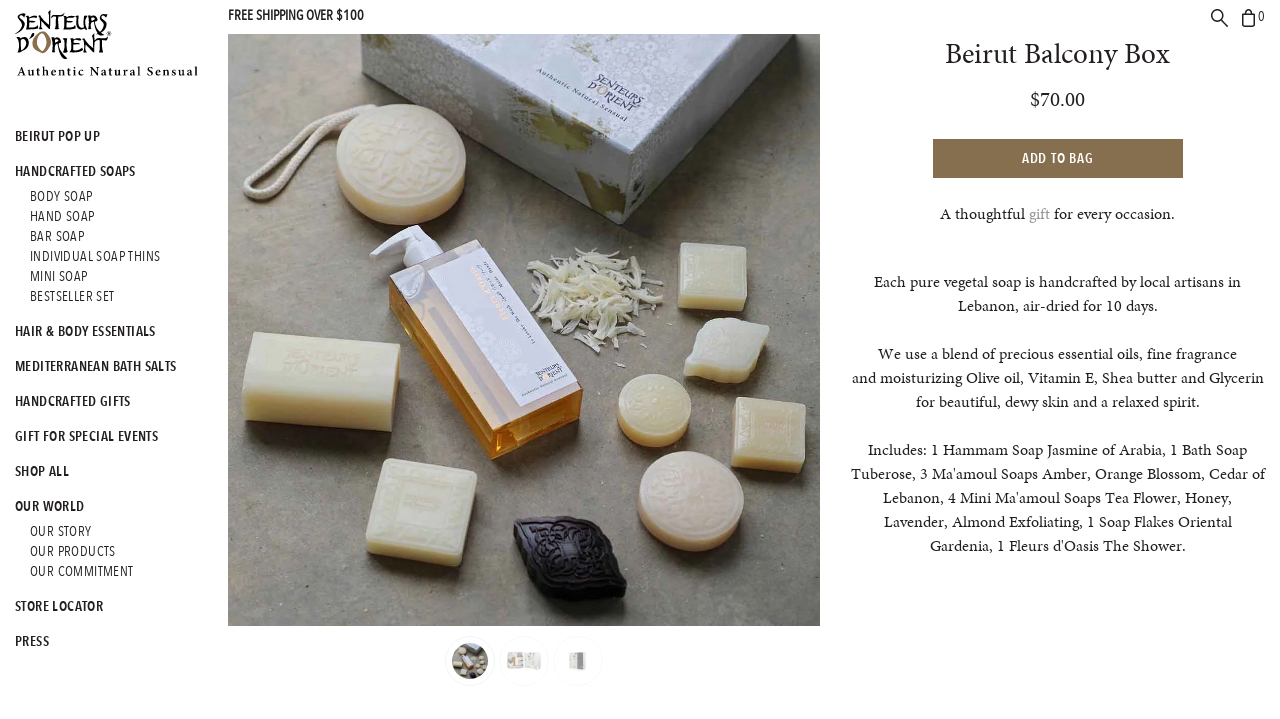

--- FILE ---
content_type: text/html; charset=utf-8
request_url: https://lb.senteursdorient.com/products/beirut-balcony
body_size: 21964
content:
<!doctype html>
<!--[if IE 9]> <html class="ie9 no-js supports-no-cookies" lang="en"> <![endif]-->
<!--[if (gt IE 9)|!(IE)]><!--> <html class="no-js supports-no-cookies" lang="en"> <!--<![endif]-->
<head>
		<meta charset="utf-8">
	<meta http-equiv="X-UA-Compatible" content="IE=edge">
	<meta name="google-site-verification" content="JSfTaBRZOtwio2hfdt68us_LGjU4JA_avl-0xiA0QTU" />
	<meta name="viewport" content="width=device-width,initial-scale=1">

	



	
	<title>
	Beirut Balcony | Gifts | Handmade natural soap | Senteurs d&#39;Orient
	
	
	
	
	&#124;
	
	Senteurs d’Orient
	
	</title>
	
	<meta name="description" content="A thoughtful gift for every occasion. Each pure vegetal soap is handcrafted by local artisans in Lebanon, air-dried for 10 days.">
	
	

  <meta property="og:type" content="product">
  <meta property="og:title" content="Beirut Balcony Box">
  <meta property="og:url" content="https://lb.senteursdorient.com/products/beirut-balcony">
  
  <meta property="og:image" content="http://lb.senteursdorient.com/cdn/shop/products/Beirut_Balcony_resized_grande.jpg?v=1592400619">
  <meta property="og:image:secure_url" content="https://lb.senteursdorient.com/cdn/shop/products/Beirut_Balcony_resized_grande.jpg?v=1592400619">
  
  <meta property="og:image" content="http://lb.senteursdorient.com/cdn/shop/products/Beirut_Balcony_grande.jpg?v=1592400619">
  <meta property="og:image:secure_url" content="https://lb.senteursdorient.com/cdn/shop/products/Beirut_Balcony_grande.jpg?v=1592400619">
  
  <meta property="og:image" content="http://lb.senteursdorient.com/cdn/shop/products/Capture_One_Catalog0031F_grande.jpg?v=1592400619">
  <meta property="og:image:secure_url" content="https://lb.senteursdorient.com/cdn/shop/products/Capture_One_Catalog0031F_grande.jpg?v=1592400619">
  
  <meta property="og:price:amount" content="70.00">
  <meta property="og:price:currency" content="USD">


  <meta property="og:description" content="A thoughtful gift for every occasion. Each pure vegetal soap is handcrafted by local artisans in Lebanon, air-dried for 10 days.">

<meta property="og:site_name" content="Senteurs d’Orient">



<meta name="twitter:card" content="summary">


  <meta name="twitter:site" content="@senteursdorient">



  <meta name="twitter:title" content="Beirut Balcony Box">
  <meta name="twitter:description" content="A thoughtful gift for every occasion. Each pure vegetal soap is handcrafted by local artisans in Lebanon, air-dried for 10 days.We use a blend of precious essential oils, fine fragrance and moisturizing Olive oil, Vitamin E, Shea butter and Glycerin for beautiful, dewy skin and a relaxed spirit.Includes: 1 Hammam Soap Jasmine of Arabia, 1 Bath">
  <meta name="twitter:image" content="https://lb.senteursdorient.com/cdn/shop/products/Beirut_Balcony_resized_medium.jpg?v=1592400619">
  <meta name="twitter:image:width" content="240">
  <meta name="twitter:image:height" content="240">

	<!-- Meta Keywords -->
	<meta name="keywords" content="luxury mediterranean soap, cedar of lebanon, rose of damascus, oriental gardenia, tea flower, jasmine of arabia, orange blossom, tuberose, almond exfoliant, luxurious bathing experience, hammam soap (on a rope), ma’amoul soap, ma’amoul oriental pastry inspired soap, oriental luxury, natural soap with essential oils, senteurs d'orient, sdo, authentic natural sensual, oriental beauty products, oriental body care, oriental shower products, pampering bath gifts, oriental spa products, aromatherapy bath products" />
	<!-- Mobile Specific Metas -->
	<meta name="HandheldFriendly" content="True">
	<meta name="MobileOptimized" content="320">
	<meta name="viewport" content="width=device-width, initial-scale=1, maximum-scale=1"> 
	<!-- Bookmark icons -->
	<link rel="shortcut icon" type="image/png" sizes="16x16" href="//lb.senteursdorient.com/cdn/shop/t/12/assets/favicon-16.png?v=114313984695949544691591887154">
	<link rel="shortcut icon" type="image/png" sizes="32x32" href="//lb.senteursdorient.com/cdn/shop/t/12/assets/favicon-32.png?v=94579637731019337411591887155">
	<link rel="shortcut icon" type="image/png" sizes="64x64" href="//lb.senteursdorient.com/cdn/shop/t/12/assets/favicon-64.png?v=44642237920108867931591887155">
	<link rel="apple-touch-icon" sizes="180x180" href="//lb.senteursdorient.com/cdn/shop/t/12/assets/apple-touch-icon.png?v=139758393312918192981591887145">
	
	
	<!-- Google Tag Manager -->
	<script>(function(w,d,s,l,i){w[l]=w[l]||[];w[l].push({'gtm.start':
		new Date().getTime(),event:'gtm.js'});var f=d.getElementsByTagName(s)[0],
		j=d.createElement(s),dl=l!='dataLayer'?'&l='+l:'';j.async=true;j.src=
		'//www.googletagmanager.com/gtm.js?id='+i+dl;f.parentNode.insertBefore(j,f);
	})(window,document,'script','dataLayer','GTM-NH984M');</script>
	<!-- Google Webmaster Tools Lebanon -->
	<meta name="google-site-verification" content="mBO9AT32ZLB3EzCs7cQF31K3CpAwUfBZhuhVAL_zQFw" />
	
	
	
	<link rel="canonical" href="https://lb.senteursdorient.com/products/beirut-balcony" />
	  
	<link href="//lb.senteursdorient.com/cdn/shop/t/12/assets/foundation.min.css?v=7881722925776463241591887157" rel="stylesheet" type="text/css" media="all" />
	<link href="//lb.senteursdorient.com/cdn/shop/t/12/assets/theme.scss?v=87686918363126756441753870029" rel="stylesheet" type="text/css" media="all" />
	<link href="//lb.senteursdorient.com/cdn/shop/t/12/assets/vendor.scss?v=171429756232328550881753870029" rel="stylesheet" type="text/css" media="all" />
    <link href="//lb.senteursdorient.com/cdn/shop/t/12/assets/fontawesome.scss?v=48114342280487967341591887185" rel="stylesheet" type="text/css" media="all" />




	<!--[if gte IE 9]>
		<style type="text/css">
		.gradient {
		filter: none;
		}
		</style>
		<![endif]-->
		<script src="//lb.senteursdorient.com/cdn/shop/t/12/assets/jquery.min.js?v=28577836119606976961591887163" type="text/javascript"></script>
		


  
<script>
function country(data) {
		if (data.country_code === 'JP') {
			$('#RedirectGlobal').foundation('open');
		}
  		
		if (data.country_code === 'US') {
			$('#RedirectUSA').foundation('open');
		}
		if (data.country_code === 'CA') {
			$('#RedirectUSA').foundation('open');
		}
   		
		
  		
		if (data.country_code === 'AU') {
		$('#RedirectAustralia').foundation('open');
		}
  		if (data.country_code === 'AUS') {
		$('#RedirectAustralia').foundation('open');
		}
  		if (data.country_code === 'NZ') {
		$('#RedirectAustralia').foundation('open');
		}
		if (data.country_code === 'NZL') {
		$('#RedirectAustralia').foundation('open');
		}
  		
		
		if (data.country_code === 'AE') {
			$('#RedirectGlobal').foundation('open');
		}
		if (data.country_code === 'AR') {
			$('#RedirectGlobal').foundation('open');
		}
		if (data.country_code === 'AT') {
			$('#RedirectGlobal').foundation('open');
		}
		if (data.country_code === 'BE') {
			$('#RedirectGlobal').foundation('open');
		}
		if (data.country_code === 'BR') {
			$('#RedirectGlobal').foundation('open');
		}
  		if (data.country_code === 'BH') {
			$('#RedirectGlobal').foundation('open');
		}
		if (data.country_code === 'CH') {
			$('#RedirectGlobal').foundation('open');
		}
		if (data.country_code === 'CL') {
			$('#RedirectGlobal').foundation('open');
		}
		if (data.country_code === 'CN') {
			$('#RedirectGlobal').foundation('open');
		}
		if (data.country_code === 'CO') {
			$('#RedirectGlobal').foundation('open');
		}
		if (data.country_code === 'CR') {
			$('#RedirectGlobal').foundation('open');
		}
		if (data.country_code === 'CZ') {
			$('#RedirectGlobal').foundation('open');
		}
		if (data.country_code === 'DE') {
			$('#RedirectGlobal').foundation('open');
		}
		if (data.country_code === 'EC') {
			$('#RedirectGlobal').foundation('open');
		}
		if (data.country_code === 'EG') {
			$('#RedirectGlobal').foundation('open');
		}
		if (data.country_code === 'ES') {
			$('#RedirectGlobal').foundation('open');
		}
		if (data.country_code === 'FI') {
			$('#RedirectGlobal').foundation('open');
		}
		if (data.country_code === 'FR') {
			$('#RedirectGlobal').foundation('open');
		}
		if (data.country_code === 'GB') {
			$('#RedirectGlobal').foundation('open');
		}
		if (data.country_code === 'GR') {
			$('#RedirectGlobal').foundation('open');
		}
		if (data.country_code === 'HK') {
			$('#RedirectGlobal').foundation('open');
		}
		if (data.country_code === 'HN') {
			$('#RedirectGlobal').foundation('open');
		}
		if (data.country_code === 'HR') {
			$('#RedirectGlobal').foundation('open');
		}
		if (data.country_code === 'ID') {
			$('#RedirectGlobal').foundation('open');
		}
		if (data.country_code === 'HU') {
			$('#RedirectGlobal').foundation('open');
		}
		if (data.country_code === 'IE') {
			$('#RedirectGlobal').foundation('open');
		}
		if (data.country_code === 'IL') {
			$('#RedirectGlobal').foundation('open');
		}
		if (data.country_code === 'IN') {
			$('#RedirectGlobal').foundation('open');
		}
		if (data.country_code === 'IT') {
			$('#RedirectGlobal').foundation('open');
		}
		if (data.country_code === 'JM') {
			$('#RedirectGlobal').foundation('open');
		}
		if (data.country_code === 'KR') {
			$('#RedirectGlobal').foundation('open');
		}
		if (data.country_code === 'MX') {
			$('#RedirectGlobal').foundation('open');
		}
		if (data.country_code === 'MY') {
			$('#RedirectGlobal').foundation('open');
		}
		if (data.country_code === 'NO') {
			$('#RedirectGlobal').foundation('open');
		}
		if (data.country_code === 'PE') {
			$('#RedirectGlobal').foundation('open');
		}
		if (data.country_code === 'PH') {
			$('#RedirectGlobal').foundation('open');
		}
		if (data.country_code === 'PR') {
			$('#RedirectGlobal').foundation('open');
		}
		if (data.country_code === 'SE') {
			$('#RedirectGlobal').foundation('open');
		}
		if (data.country_code === 'SG') {
			$('#RedirectGlobal').foundation('open');
		}
		if (data.country_code === 'TH') {
			$('#RedirectGlobal').foundation('open');
		}
		if (data.country_code === 'TR') {
			$('#RedirectGlobal').foundation('open');
		}
		if (data.country_code === 'TW') {
			$('#RedirectGlobal').foundation('open');
		}
		if (data.country_code === 'UA') {
			$('#RedirectGlobal').foundation('open');
		}
		if (data.country_code === 'VN') {
			$('#RedirectGlobal').foundation('open');
		}
		if (data.country_code === 'ZA') {
			$('#RedirectGlobal').foundation('open');
		}
		if (data.country_code === 'CY') {
			$('#RedirectGlobal').foundation('open');
		}
		if (data.country_code === 'NL') {
			$('#RedirectGlobal').foundation('open');
		}
  		
  }

</script>



	<script>window.performance && window.performance.mark && window.performance.mark('shopify.content_for_header.start');</script><meta id="shopify-digital-wallet" name="shopify-digital-wallet" content="/8818910/digital_wallets/dialog">
<link rel="alternate" type="application/json+oembed" href="https://lb.senteursdorient.com/products/beirut-balcony.oembed">
<script async="async" src="/checkouts/internal/preloads.js?locale=en-US"></script>
<script id="shopify-features" type="application/json">{"accessToken":"2cdd6066304a64327d1cb8f6fd549e07","betas":["rich-media-storefront-analytics"],"domain":"lb.senteursdorient.com","predictiveSearch":true,"shopId":8818910,"locale":"en"}</script>
<script>var Shopify = Shopify || {};
Shopify.shop = "senteursdorient-lb.myshopify.com";
Shopify.locale = "en";
Shopify.currency = {"active":"USD","rate":"1.0"};
Shopify.country = "US";
Shopify.theme = {"name":"sdo-14-3","id":83297894505,"schema_name":null,"schema_version":null,"theme_store_id":null,"role":"main"};
Shopify.theme.handle = "null";
Shopify.theme.style = {"id":null,"handle":null};
Shopify.cdnHost = "lb.senteursdorient.com/cdn";
Shopify.routes = Shopify.routes || {};
Shopify.routes.root = "/";</script>
<script type="module">!function(o){(o.Shopify=o.Shopify||{}).modules=!0}(window);</script>
<script>!function(o){function n(){var o=[];function n(){o.push(Array.prototype.slice.apply(arguments))}return n.q=o,n}var t=o.Shopify=o.Shopify||{};t.loadFeatures=n(),t.autoloadFeatures=n()}(window);</script>
<script id="shop-js-analytics" type="application/json">{"pageType":"product"}</script>
<script defer="defer" async type="module" src="//lb.senteursdorient.com/cdn/shopifycloud/shop-js/modules/v2/client.init-shop-cart-sync_DtuiiIyl.en.esm.js"></script>
<script defer="defer" async type="module" src="//lb.senteursdorient.com/cdn/shopifycloud/shop-js/modules/v2/chunk.common_CUHEfi5Q.esm.js"></script>
<script type="module">
  await import("//lb.senteursdorient.com/cdn/shopifycloud/shop-js/modules/v2/client.init-shop-cart-sync_DtuiiIyl.en.esm.js");
await import("//lb.senteursdorient.com/cdn/shopifycloud/shop-js/modules/v2/chunk.common_CUHEfi5Q.esm.js");

  window.Shopify.SignInWithShop?.initShopCartSync?.({"fedCMEnabled":true,"windoidEnabled":true});

</script>
<script>(function() {
  var isLoaded = false;
  function asyncLoad() {
    if (isLoaded) return;
    isLoaded = true;
    var urls = ["https:\/\/chimpstatic.com\/mcjs-connected\/js\/users\/511d18d45ea19c4ea3ff75493\/aebc1033103d782323abf569e.js?shop=senteursdorient-lb.myshopify.com","https:\/\/static.klaviyo.com\/onsite\/js\/klaviyo.js?company_id=VVyjfq\u0026shop=senteursdorient-lb.myshopify.com"];
    for (var i = 0; i < urls.length; i++) {
      var s = document.createElement('script');
      s.type = 'text/javascript';
      s.async = true;
      s.src = urls[i];
      var x = document.getElementsByTagName('script')[0];
      x.parentNode.insertBefore(s, x);
    }
  };
  if(window.attachEvent) {
    window.attachEvent('onload', asyncLoad);
  } else {
    window.addEventListener('load', asyncLoad, false);
  }
})();</script>
<script id="__st">var __st={"a":8818910,"offset":10800,"reqid":"a12e1ef8-6d85-4890-9c65-1564b8d3612e-1767009547","pageurl":"lb.senteursdorient.com\/products\/beirut-balcony","u":"656bcae74449","p":"product","rtyp":"product","rid":3517675110505};</script>
<script>window.ShopifyPaypalV4VisibilityTracking = true;</script>
<script id="captcha-bootstrap">!function(){'use strict';const t='contact',e='account',n='new_comment',o=[[t,t],['blogs',n],['comments',n],[t,'customer']],c=[[e,'customer_login'],[e,'guest_login'],[e,'recover_customer_password'],[e,'create_customer']],r=t=>t.map((([t,e])=>`form[action*='/${t}']:not([data-nocaptcha='true']) input[name='form_type'][value='${e}']`)).join(','),a=t=>()=>t?[...document.querySelectorAll(t)].map((t=>t.form)):[];function s(){const t=[...o],e=r(t);return a(e)}const i='password',u='form_key',d=['recaptcha-v3-token','g-recaptcha-response','h-captcha-response',i],f=()=>{try{return window.sessionStorage}catch{return}},m='__shopify_v',_=t=>t.elements[u];function p(t,e,n=!1){try{const o=window.sessionStorage,c=JSON.parse(o.getItem(e)),{data:r}=function(t){const{data:e,action:n}=t;return t[m]||n?{data:e,action:n}:{data:t,action:n}}(c);for(const[e,n]of Object.entries(r))t.elements[e]&&(t.elements[e].value=n);n&&o.removeItem(e)}catch(o){console.error('form repopulation failed',{error:o})}}const l='form_type',E='cptcha';function T(t){t.dataset[E]=!0}const w=window,h=w.document,L='Shopify',v='ce_forms',y='captcha';let A=!1;((t,e)=>{const n=(g='f06e6c50-85a8-45c8-87d0-21a2b65856fe',I='https://cdn.shopify.com/shopifycloud/storefront-forms-hcaptcha/ce_storefront_forms_captcha_hcaptcha.v1.5.2.iife.js',D={infoText:'Protected by hCaptcha',privacyText:'Privacy',termsText:'Terms'},(t,e,n)=>{const o=w[L][v],c=o.bindForm;if(c)return c(t,g,e,D).then(n);var r;o.q.push([[t,g,e,D],n]),r=I,A||(h.body.append(Object.assign(h.createElement('script'),{id:'captcha-provider',async:!0,src:r})),A=!0)});var g,I,D;w[L]=w[L]||{},w[L][v]=w[L][v]||{},w[L][v].q=[],w[L][y]=w[L][y]||{},w[L][y].protect=function(t,e){n(t,void 0,e),T(t)},Object.freeze(w[L][y]),function(t,e,n,w,h,L){const[v,y,A,g]=function(t,e,n){const i=e?o:[],u=t?c:[],d=[...i,...u],f=r(d),m=r(i),_=r(d.filter((([t,e])=>n.includes(e))));return[a(f),a(m),a(_),s()]}(w,h,L),I=t=>{const e=t.target;return e instanceof HTMLFormElement?e:e&&e.form},D=t=>v().includes(t);t.addEventListener('submit',(t=>{const e=I(t);if(!e)return;const n=D(e)&&!e.dataset.hcaptchaBound&&!e.dataset.recaptchaBound,o=_(e),c=g().includes(e)&&(!o||!o.value);(n||c)&&t.preventDefault(),c&&!n&&(function(t){try{if(!f())return;!function(t){const e=f();if(!e)return;const n=_(t);if(!n)return;const o=n.value;o&&e.removeItem(o)}(t);const e=Array.from(Array(32),(()=>Math.random().toString(36)[2])).join('');!function(t,e){_(t)||t.append(Object.assign(document.createElement('input'),{type:'hidden',name:u})),t.elements[u].value=e}(t,e),function(t,e){const n=f();if(!n)return;const o=[...t.querySelectorAll(`input[type='${i}']`)].map((({name:t})=>t)),c=[...d,...o],r={};for(const[a,s]of new FormData(t).entries())c.includes(a)||(r[a]=s);n.setItem(e,JSON.stringify({[m]:1,action:t.action,data:r}))}(t,e)}catch(e){console.error('failed to persist form',e)}}(e),e.submit())}));const S=(t,e)=>{t&&!t.dataset[E]&&(n(t,e.some((e=>e===t))),T(t))};for(const o of['focusin','change'])t.addEventListener(o,(t=>{const e=I(t);D(e)&&S(e,y())}));const B=e.get('form_key'),M=e.get(l),P=B&&M;t.addEventListener('DOMContentLoaded',(()=>{const t=y();if(P)for(const e of t)e.elements[l].value===M&&p(e,B);[...new Set([...A(),...v().filter((t=>'true'===t.dataset.shopifyCaptcha))])].forEach((e=>S(e,t)))}))}(h,new URLSearchParams(w.location.search),n,t,e,['guest_login'])})(!0,!0)}();</script>
<script integrity="sha256-4kQ18oKyAcykRKYeNunJcIwy7WH5gtpwJnB7kiuLZ1E=" data-source-attribution="shopify.loadfeatures" defer="defer" src="//lb.senteursdorient.com/cdn/shopifycloud/storefront/assets/storefront/load_feature-a0a9edcb.js" crossorigin="anonymous"></script>
<script data-source-attribution="shopify.dynamic_checkout.dynamic.init">var Shopify=Shopify||{};Shopify.PaymentButton=Shopify.PaymentButton||{isStorefrontPortableWallets:!0,init:function(){window.Shopify.PaymentButton.init=function(){};var t=document.createElement("script");t.src="https://lb.senteursdorient.com/cdn/shopifycloud/portable-wallets/latest/portable-wallets.en.js",t.type="module",document.head.appendChild(t)}};
</script>
<script data-source-attribution="shopify.dynamic_checkout.buyer_consent">
  function portableWalletsHideBuyerConsent(e){var t=document.getElementById("shopify-buyer-consent"),n=document.getElementById("shopify-subscription-policy-button");t&&n&&(t.classList.add("hidden"),t.setAttribute("aria-hidden","true"),n.removeEventListener("click",e))}function portableWalletsShowBuyerConsent(e){var t=document.getElementById("shopify-buyer-consent"),n=document.getElementById("shopify-subscription-policy-button");t&&n&&(t.classList.remove("hidden"),t.removeAttribute("aria-hidden"),n.addEventListener("click",e))}window.Shopify?.PaymentButton&&(window.Shopify.PaymentButton.hideBuyerConsent=portableWalletsHideBuyerConsent,window.Shopify.PaymentButton.showBuyerConsent=portableWalletsShowBuyerConsent);
</script>
<script data-source-attribution="shopify.dynamic_checkout.cart.bootstrap">document.addEventListener("DOMContentLoaded",(function(){function t(){return document.querySelector("shopify-accelerated-checkout-cart, shopify-accelerated-checkout")}if(t())Shopify.PaymentButton.init();else{new MutationObserver((function(e,n){t()&&(Shopify.PaymentButton.init(),n.disconnect())})).observe(document.body,{childList:!0,subtree:!0})}}));
</script>

<script>window.performance && window.performance.mark && window.performance.mark('shopify.content_for_header.end');</script>
<link href="https://monorail-edge.shopifysvc.com" rel="dns-prefetch">
<script>(function(){if ("sendBeacon" in navigator && "performance" in window) {try {var session_token_from_headers = performance.getEntriesByType('navigation')[0].serverTiming.find(x => x.name == '_s').description;} catch {var session_token_from_headers = undefined;}var session_cookie_matches = document.cookie.match(/_shopify_s=([^;]*)/);var session_token_from_cookie = session_cookie_matches && session_cookie_matches.length === 2 ? session_cookie_matches[1] : "";var session_token = session_token_from_headers || session_token_from_cookie || "";function handle_abandonment_event(e) {var entries = performance.getEntries().filter(function(entry) {return /monorail-edge.shopifysvc.com/.test(entry.name);});if (!window.abandonment_tracked && entries.length === 0) {window.abandonment_tracked = true;var currentMs = Date.now();var navigation_start = performance.timing.navigationStart;var payload = {shop_id: 8818910,url: window.location.href,navigation_start,duration: currentMs - navigation_start,session_token,page_type: "product"};window.navigator.sendBeacon("https://monorail-edge.shopifysvc.com/v1/produce", JSON.stringify({schema_id: "online_store_buyer_site_abandonment/1.1",payload: payload,metadata: {event_created_at_ms: currentMs,event_sent_at_ms: currentMs}}));}}window.addEventListener('pagehide', handle_abandonment_event);}}());</script>
<script id="web-pixels-manager-setup">(function e(e,d,r,n,o){if(void 0===o&&(o={}),!Boolean(null===(a=null===(i=window.Shopify)||void 0===i?void 0:i.analytics)||void 0===a?void 0:a.replayQueue)){var i,a;window.Shopify=window.Shopify||{};var t=window.Shopify;t.analytics=t.analytics||{};var s=t.analytics;s.replayQueue=[],s.publish=function(e,d,r){return s.replayQueue.push([e,d,r]),!0};try{self.performance.mark("wpm:start")}catch(e){}var l=function(){var e={modern:/Edge?\/(1{2}[4-9]|1[2-9]\d|[2-9]\d{2}|\d{4,})\.\d+(\.\d+|)|Firefox\/(1{2}[4-9]|1[2-9]\d|[2-9]\d{2}|\d{4,})\.\d+(\.\d+|)|Chrom(ium|e)\/(9{2}|\d{3,})\.\d+(\.\d+|)|(Maci|X1{2}).+ Version\/(15\.\d+|(1[6-9]|[2-9]\d|\d{3,})\.\d+)([,.]\d+|)( \(\w+\)|)( Mobile\/\w+|) Safari\/|Chrome.+OPR\/(9{2}|\d{3,})\.\d+\.\d+|(CPU[ +]OS|iPhone[ +]OS|CPU[ +]iPhone|CPU IPhone OS|CPU iPad OS)[ +]+(15[._]\d+|(1[6-9]|[2-9]\d|\d{3,})[._]\d+)([._]\d+|)|Android:?[ /-](13[3-9]|1[4-9]\d|[2-9]\d{2}|\d{4,})(\.\d+|)(\.\d+|)|Android.+Firefox\/(13[5-9]|1[4-9]\d|[2-9]\d{2}|\d{4,})\.\d+(\.\d+|)|Android.+Chrom(ium|e)\/(13[3-9]|1[4-9]\d|[2-9]\d{2}|\d{4,})\.\d+(\.\d+|)|SamsungBrowser\/([2-9]\d|\d{3,})\.\d+/,legacy:/Edge?\/(1[6-9]|[2-9]\d|\d{3,})\.\d+(\.\d+|)|Firefox\/(5[4-9]|[6-9]\d|\d{3,})\.\d+(\.\d+|)|Chrom(ium|e)\/(5[1-9]|[6-9]\d|\d{3,})\.\d+(\.\d+|)([\d.]+$|.*Safari\/(?![\d.]+ Edge\/[\d.]+$))|(Maci|X1{2}).+ Version\/(10\.\d+|(1[1-9]|[2-9]\d|\d{3,})\.\d+)([,.]\d+|)( \(\w+\)|)( Mobile\/\w+|) Safari\/|Chrome.+OPR\/(3[89]|[4-9]\d|\d{3,})\.\d+\.\d+|(CPU[ +]OS|iPhone[ +]OS|CPU[ +]iPhone|CPU IPhone OS|CPU iPad OS)[ +]+(10[._]\d+|(1[1-9]|[2-9]\d|\d{3,})[._]\d+)([._]\d+|)|Android:?[ /-](13[3-9]|1[4-9]\d|[2-9]\d{2}|\d{4,})(\.\d+|)(\.\d+|)|Mobile Safari.+OPR\/([89]\d|\d{3,})\.\d+\.\d+|Android.+Firefox\/(13[5-9]|1[4-9]\d|[2-9]\d{2}|\d{4,})\.\d+(\.\d+|)|Android.+Chrom(ium|e)\/(13[3-9]|1[4-9]\d|[2-9]\d{2}|\d{4,})\.\d+(\.\d+|)|Android.+(UC? ?Browser|UCWEB|U3)[ /]?(15\.([5-9]|\d{2,})|(1[6-9]|[2-9]\d|\d{3,})\.\d+)\.\d+|SamsungBrowser\/(5\.\d+|([6-9]|\d{2,})\.\d+)|Android.+MQ{2}Browser\/(14(\.(9|\d{2,})|)|(1[5-9]|[2-9]\d|\d{3,})(\.\d+|))(\.\d+|)|K[Aa][Ii]OS\/(3\.\d+|([4-9]|\d{2,})\.\d+)(\.\d+|)/},d=e.modern,r=e.legacy,n=navigator.userAgent;return n.match(d)?"modern":n.match(r)?"legacy":"unknown"}(),u="modern"===l?"modern":"legacy",c=(null!=n?n:{modern:"",legacy:""})[u],f=function(e){return[e.baseUrl,"/wpm","/b",e.hashVersion,"modern"===e.buildTarget?"m":"l",".js"].join("")}({baseUrl:d,hashVersion:r,buildTarget:u}),m=function(e){var d=e.version,r=e.bundleTarget,n=e.surface,o=e.pageUrl,i=e.monorailEndpoint;return{emit:function(e){var a=e.status,t=e.errorMsg,s=(new Date).getTime(),l=JSON.stringify({metadata:{event_sent_at_ms:s},events:[{schema_id:"web_pixels_manager_load/3.1",payload:{version:d,bundle_target:r,page_url:o,status:a,surface:n,error_msg:t},metadata:{event_created_at_ms:s}}]});if(!i)return console&&console.warn&&console.warn("[Web Pixels Manager] No Monorail endpoint provided, skipping logging."),!1;try{return self.navigator.sendBeacon.bind(self.navigator)(i,l)}catch(e){}var u=new XMLHttpRequest;try{return u.open("POST",i,!0),u.setRequestHeader("Content-Type","text/plain"),u.send(l),!0}catch(e){return console&&console.warn&&console.warn("[Web Pixels Manager] Got an unhandled error while logging to Monorail."),!1}}}}({version:r,bundleTarget:l,surface:e.surface,pageUrl:self.location.href,monorailEndpoint:e.monorailEndpoint});try{o.browserTarget=l,function(e){var d=e.src,r=e.async,n=void 0===r||r,o=e.onload,i=e.onerror,a=e.sri,t=e.scriptDataAttributes,s=void 0===t?{}:t,l=document.createElement("script"),u=document.querySelector("head"),c=document.querySelector("body");if(l.async=n,l.src=d,a&&(l.integrity=a,l.crossOrigin="anonymous"),s)for(var f in s)if(Object.prototype.hasOwnProperty.call(s,f))try{l.dataset[f]=s[f]}catch(e){}if(o&&l.addEventListener("load",o),i&&l.addEventListener("error",i),u)u.appendChild(l);else{if(!c)throw new Error("Did not find a head or body element to append the script");c.appendChild(l)}}({src:f,async:!0,onload:function(){if(!function(){var e,d;return Boolean(null===(d=null===(e=window.Shopify)||void 0===e?void 0:e.analytics)||void 0===d?void 0:d.initialized)}()){var d=window.webPixelsManager.init(e)||void 0;if(d){var r=window.Shopify.analytics;r.replayQueue.forEach((function(e){var r=e[0],n=e[1],o=e[2];d.publishCustomEvent(r,n,o)})),r.replayQueue=[],r.publish=d.publishCustomEvent,r.visitor=d.visitor,r.initialized=!0}}},onerror:function(){return m.emit({status:"failed",errorMsg:"".concat(f," has failed to load")})},sri:function(e){var d=/^sha384-[A-Za-z0-9+/=]+$/;return"string"==typeof e&&d.test(e)}(c)?c:"",scriptDataAttributes:o}),m.emit({status:"loading"})}catch(e){m.emit({status:"failed",errorMsg:(null==e?void 0:e.message)||"Unknown error"})}}})({shopId: 8818910,storefrontBaseUrl: "https://lb.senteursdorient.com",extensionsBaseUrl: "https://extensions.shopifycdn.com/cdn/shopifycloud/web-pixels-manager",monorailEndpoint: "https://monorail-edge.shopifysvc.com/unstable/produce_batch",surface: "storefront-renderer",enabledBetaFlags: ["2dca8a86","a0d5f9d2"],webPixelsConfigList: [{"id":"55836777","eventPayloadVersion":"v1","runtimeContext":"LAX","scriptVersion":"1","type":"CUSTOM","privacyPurposes":["MARKETING"],"name":"Meta pixel (migrated)"},{"id":"79822953","eventPayloadVersion":"v1","runtimeContext":"LAX","scriptVersion":"1","type":"CUSTOM","privacyPurposes":["ANALYTICS"],"name":"Google Analytics tag (migrated)"},{"id":"shopify-app-pixel","configuration":"{}","eventPayloadVersion":"v1","runtimeContext":"STRICT","scriptVersion":"0450","apiClientId":"shopify-pixel","type":"APP","privacyPurposes":["ANALYTICS","MARKETING"]},{"id":"shopify-custom-pixel","eventPayloadVersion":"v1","runtimeContext":"LAX","scriptVersion":"0450","apiClientId":"shopify-pixel","type":"CUSTOM","privacyPurposes":["ANALYTICS","MARKETING"]}],isMerchantRequest: false,initData: {"shop":{"name":"Senteurs d’Orient","paymentSettings":{"currencyCode":"USD"},"myshopifyDomain":"senteursdorient-lb.myshopify.com","countryCode":"LB","storefrontUrl":"https:\/\/lb.senteursdorient.com"},"customer":null,"cart":null,"checkout":null,"productVariants":[{"price":{"amount":70.0,"currencyCode":"USD"},"product":{"title":"Beirut Balcony Box","vendor":"Senteurs d’Orient","id":"3517675110505","untranslatedTitle":"Beirut Balcony Box","url":"\/products\/beirut-balcony","type":"Gifts"},"id":"28013052035177","image":{"src":"\/\/lb.senteursdorient.com\/cdn\/shop\/products\/Beirut_Balcony_resized.jpg?v=1592400619"},"sku":"","title":"Default Title","untranslatedTitle":"Default Title"}],"purchasingCompany":null},},"https://lb.senteursdorient.com/cdn","da62cc92w68dfea28pcf9825a4m392e00d0",{"modern":"","legacy":""},{"shopId":"8818910","storefrontBaseUrl":"https:\/\/lb.senteursdorient.com","extensionBaseUrl":"https:\/\/extensions.shopifycdn.com\/cdn\/shopifycloud\/web-pixels-manager","surface":"storefront-renderer","enabledBetaFlags":"[\"2dca8a86\", \"a0d5f9d2\"]","isMerchantRequest":"false","hashVersion":"da62cc92w68dfea28pcf9825a4m392e00d0","publish":"custom","events":"[[\"page_viewed\",{}],[\"product_viewed\",{\"productVariant\":{\"price\":{\"amount\":70.0,\"currencyCode\":\"USD\"},\"product\":{\"title\":\"Beirut Balcony Box\",\"vendor\":\"Senteurs d’Orient\",\"id\":\"3517675110505\",\"untranslatedTitle\":\"Beirut Balcony Box\",\"url\":\"\/products\/beirut-balcony\",\"type\":\"Gifts\"},\"id\":\"28013052035177\",\"image\":{\"src\":\"\/\/lb.senteursdorient.com\/cdn\/shop\/products\/Beirut_Balcony_resized.jpg?v=1592400619\"},\"sku\":\"\",\"title\":\"Default Title\",\"untranslatedTitle\":\"Default Title\"}}]]"});</script><script>
  window.ShopifyAnalytics = window.ShopifyAnalytics || {};
  window.ShopifyAnalytics.meta = window.ShopifyAnalytics.meta || {};
  window.ShopifyAnalytics.meta.currency = 'USD';
  var meta = {"product":{"id":3517675110505,"gid":"gid:\/\/shopify\/Product\/3517675110505","vendor":"Senteurs d’Orient","type":"Gifts","handle":"beirut-balcony","variants":[{"id":28013052035177,"price":7000,"name":"Beirut Balcony Box","public_title":null,"sku":""}],"remote":false},"page":{"pageType":"product","resourceType":"product","resourceId":3517675110505,"requestId":"a12e1ef8-6d85-4890-9c65-1564b8d3612e-1767009547"}};
  for (var attr in meta) {
    window.ShopifyAnalytics.meta[attr] = meta[attr];
  }
</script>
<script class="analytics">
  (function () {
    var customDocumentWrite = function(content) {
      var jquery = null;

      if (window.jQuery) {
        jquery = window.jQuery;
      } else if (window.Checkout && window.Checkout.$) {
        jquery = window.Checkout.$;
      }

      if (jquery) {
        jquery('body').append(content);
      }
    };

    var hasLoggedConversion = function(token) {
      if (token) {
        return document.cookie.indexOf('loggedConversion=' + token) !== -1;
      }
      return false;
    }

    var setCookieIfConversion = function(token) {
      if (token) {
        var twoMonthsFromNow = new Date(Date.now());
        twoMonthsFromNow.setMonth(twoMonthsFromNow.getMonth() + 2);

        document.cookie = 'loggedConversion=' + token + '; expires=' + twoMonthsFromNow;
      }
    }

    var trekkie = window.ShopifyAnalytics.lib = window.trekkie = window.trekkie || [];
    if (trekkie.integrations) {
      return;
    }
    trekkie.methods = [
      'identify',
      'page',
      'ready',
      'track',
      'trackForm',
      'trackLink'
    ];
    trekkie.factory = function(method) {
      return function() {
        var args = Array.prototype.slice.call(arguments);
        args.unshift(method);
        trekkie.push(args);
        return trekkie;
      };
    };
    for (var i = 0; i < trekkie.methods.length; i++) {
      var key = trekkie.methods[i];
      trekkie[key] = trekkie.factory(key);
    }
    trekkie.load = function(config) {
      trekkie.config = config || {};
      trekkie.config.initialDocumentCookie = document.cookie;
      var first = document.getElementsByTagName('script')[0];
      var script = document.createElement('script');
      script.type = 'text/javascript';
      script.onerror = function(e) {
        var scriptFallback = document.createElement('script');
        scriptFallback.type = 'text/javascript';
        scriptFallback.onerror = function(error) {
                var Monorail = {
      produce: function produce(monorailDomain, schemaId, payload) {
        var currentMs = new Date().getTime();
        var event = {
          schema_id: schemaId,
          payload: payload,
          metadata: {
            event_created_at_ms: currentMs,
            event_sent_at_ms: currentMs
          }
        };
        return Monorail.sendRequest("https://" + monorailDomain + "/v1/produce", JSON.stringify(event));
      },
      sendRequest: function sendRequest(endpointUrl, payload) {
        // Try the sendBeacon API
        if (window && window.navigator && typeof window.navigator.sendBeacon === 'function' && typeof window.Blob === 'function' && !Monorail.isIos12()) {
          var blobData = new window.Blob([payload], {
            type: 'text/plain'
          });

          if (window.navigator.sendBeacon(endpointUrl, blobData)) {
            return true;
          } // sendBeacon was not successful

        } // XHR beacon

        var xhr = new XMLHttpRequest();

        try {
          xhr.open('POST', endpointUrl);
          xhr.setRequestHeader('Content-Type', 'text/plain');
          xhr.send(payload);
        } catch (e) {
          console.log(e);
        }

        return false;
      },
      isIos12: function isIos12() {
        return window.navigator.userAgent.lastIndexOf('iPhone; CPU iPhone OS 12_') !== -1 || window.navigator.userAgent.lastIndexOf('iPad; CPU OS 12_') !== -1;
      }
    };
    Monorail.produce('monorail-edge.shopifysvc.com',
      'trekkie_storefront_load_errors/1.1',
      {shop_id: 8818910,
      theme_id: 83297894505,
      app_name: "storefront",
      context_url: window.location.href,
      source_url: "//lb.senteursdorient.com/cdn/s/trekkie.storefront.8f32c7f0b513e73f3235c26245676203e1209161.min.js"});

        };
        scriptFallback.async = true;
        scriptFallback.src = '//lb.senteursdorient.com/cdn/s/trekkie.storefront.8f32c7f0b513e73f3235c26245676203e1209161.min.js';
        first.parentNode.insertBefore(scriptFallback, first);
      };
      script.async = true;
      script.src = '//lb.senteursdorient.com/cdn/s/trekkie.storefront.8f32c7f0b513e73f3235c26245676203e1209161.min.js';
      first.parentNode.insertBefore(script, first);
    };
    trekkie.load(
      {"Trekkie":{"appName":"storefront","development":false,"defaultAttributes":{"shopId":8818910,"isMerchantRequest":null,"themeId":83297894505,"themeCityHash":"11483011971978954275","contentLanguage":"en","currency":"USD","eventMetadataId":"89bb22d5-761d-4163-a903-325b060b0c71"},"isServerSideCookieWritingEnabled":true,"monorailRegion":"shop_domain","enabledBetaFlags":["65f19447"]},"Session Attribution":{},"S2S":{"facebookCapiEnabled":false,"source":"trekkie-storefront-renderer","apiClientId":580111}}
    );

    var loaded = false;
    trekkie.ready(function() {
      if (loaded) return;
      loaded = true;

      window.ShopifyAnalytics.lib = window.trekkie;

      var originalDocumentWrite = document.write;
      document.write = customDocumentWrite;
      try { window.ShopifyAnalytics.merchantGoogleAnalytics.call(this); } catch(error) {};
      document.write = originalDocumentWrite;

      window.ShopifyAnalytics.lib.page(null,{"pageType":"product","resourceType":"product","resourceId":3517675110505,"requestId":"a12e1ef8-6d85-4890-9c65-1564b8d3612e-1767009547","shopifyEmitted":true});

      var match = window.location.pathname.match(/checkouts\/(.+)\/(thank_you|post_purchase)/)
      var token = match? match[1]: undefined;
      if (!hasLoggedConversion(token)) {
        setCookieIfConversion(token);
        window.ShopifyAnalytics.lib.track("Viewed Product",{"currency":"USD","variantId":28013052035177,"productId":3517675110505,"productGid":"gid:\/\/shopify\/Product\/3517675110505","name":"Beirut Balcony Box","price":"70.00","sku":"","brand":"Senteurs d’Orient","variant":null,"category":"Gifts","nonInteraction":true,"remote":false},undefined,undefined,{"shopifyEmitted":true});
      window.ShopifyAnalytics.lib.track("monorail:\/\/trekkie_storefront_viewed_product\/1.1",{"currency":"USD","variantId":28013052035177,"productId":3517675110505,"productGid":"gid:\/\/shopify\/Product\/3517675110505","name":"Beirut Balcony Box","price":"70.00","sku":"","brand":"Senteurs d’Orient","variant":null,"category":"Gifts","nonInteraction":true,"remote":false,"referer":"https:\/\/lb.senteursdorient.com\/products\/beirut-balcony"});
      }
    });


        var eventsListenerScript = document.createElement('script');
        eventsListenerScript.async = true;
        eventsListenerScript.src = "//lb.senteursdorient.com/cdn/shopifycloud/storefront/assets/shop_events_listener-3da45d37.js";
        document.getElementsByTagName('head')[0].appendChild(eventsListenerScript);

})();</script>
  <script>
  if (!window.ga || (window.ga && typeof window.ga !== 'function')) {
    window.ga = function ga() {
      (window.ga.q = window.ga.q || []).push(arguments);
      if (window.Shopify && window.Shopify.analytics && typeof window.Shopify.analytics.publish === 'function') {
        window.Shopify.analytics.publish("ga_stub_called", {}, {sendTo: "google_osp_migration"});
      }
      console.error("Shopify's Google Analytics stub called with:", Array.from(arguments), "\nSee https://help.shopify.com/manual/promoting-marketing/pixels/pixel-migration#google for more information.");
    };
    if (window.Shopify && window.Shopify.analytics && typeof window.Shopify.analytics.publish === 'function') {
      window.Shopify.analytics.publish("ga_stub_initialized", {}, {sendTo: "google_osp_migration"});
    }
  }
</script>
<script
  defer
  src="https://lb.senteursdorient.com/cdn/shopifycloud/perf-kit/shopify-perf-kit-2.1.2.min.js"
  data-application="storefront-renderer"
  data-shop-id="8818910"
  data-render-region="gcp-us-central1"
  data-page-type="product"
  data-theme-instance-id="83297894505"
  data-theme-name=""
  data-theme-version=""
  data-monorail-region="shop_domain"
  data-resource-timing-sampling-rate="10"
  data-shs="true"
  data-shs-beacon="true"
  data-shs-export-with-fetch="true"
  data-shs-logs-sample-rate="1"
  data-shs-beacon-endpoint="https://lb.senteursdorient.com/api/collect"
></script>
</head>
<body id="beirut-balcony-gifts-handmade-natural-soap-senteurs-d-39-orient" class="template-product">
	<div class="off-canvas position-left" id="offCanvasLeft" data-off-canvas data-transition="overlap">
		<label>Menu</label>
			
		
		
		
		<ul class="nav" id="beirut-pop-up">
			<li><a href="/collections/bestsellers" class="beirut-pop-up"><h6>BEIRUT POP UP</h6></a></li>
			
		</ul>
		
		
		<ul class="nav" id="handcrafted-soaps">
			<li><a href="/collections/handcrafted-soaps" class="handcrafted-soaps"><h6>Handcrafted Soaps</h6></a></li>
			
			<li>
				<ul>
					
					<li><a href="/collections/hammam-soaps" class="body-soap">Body Soap</a></li>
					
					<li><a href="/collections/maamoul-soaps" class="hand-soap">Hand Soap</a></li>
					
					<li><a href="/collections/bath-soaps" class="bar-soap">Bar Soap</a></li>
					
					<li><a href="/collections/soap-leafs" class="individual-soap-thins">Individual Soap Thins</a></li>
					
					<li><a href="/collections/guest-soaps" class="mini-soap">Mini Soap</a></li>
					
					<li><a href="/products/tasting-box-9-mini-maamoul-soaps" class="bestseller-set">BestSeller Set</a></li>
					
				</ul>
			</li>
			
		</ul>
		
		
		<ul class="nav" id="hair-body-essentials">
			<li><a href="/collections/hair-skin-care" class="hair-body-essentials"><h6>Hair & Body Essentials</h6></a></li>
			
		</ul>
		
		
		<ul class="nav" id="mediterranean-bath-salts">
			<li><a href="/collections/bath-salts" class="mediterranean-bath-salts"><h6>Mediterranean Bath Salts</h6></a></li>
			
		</ul>
		
		
		<ul class="nav" id="handcrafted-gifts">
			<li><a href="/collections/gifts" class="handcrafted-gifts"><h6>Handcrafted Gifts</h6></a></li>
			
		</ul>
		
		
		<ul class="nav" id="gift-for-special-events">
			<li><a href="/pages/custom-gifting-for-events" class="gift-for-special-events"><h6>Gift For Special Events</h6></a></li>
			
		</ul>
		
		
		<ul class="nav" id="shop-all">
			<li><a href="/collections/all-products" class="shop-all"><h6>Shop All</h6></a></li>
			
		</ul>
		
		
		<ul class="nav" id="our-world">
			<li><a href="/blogs/the-senteurist" class="our-world"><h6>Our World</h6></a></li>
			
			<li>
				<ul>
					
					<li><a href="/pages/our-story" class="our-story">Our Story</a></li>
					
					<li><a href="/pages/craftsmanship" class="our-products">Our Products</a></li>
					
					<li><a href="/pages/senteurs-women" class="our-commitment">Our Commitment</a></li>
					
				</ul>
			</li>
			
		</ul>
		
		
		<ul class="nav" id="store-locator">
			<li><a href="/pages/store-locations-lb" class="store-locator"><h6>Store Locator</h6></a></li>
			
		</ul>
		
		
		<ul class="nav" id="press">
			<li><a href="/blogs/press" class="press"><h6>Press</h6></a></li>
			
		</ul>
		
		
		<ul class="nav">

          
			<li><a href="/account"><h6>Account</h6></a></li>
			<li>
				<ul>
					
					
					<li><a href="/account/login">Log in</a></li>
					
					
					<li class="search"><a href="/search">Search</a></li>
				</ul>
			</li>
          
          
                    
             
          
          
		</ul><!-- nav -->
	</div><!-- off-canvas position-left -->
	<div class="off-canvas position-right" id="offCanvasRight" data-off-canvas data-transition="overlap">
	</div><!-- off-canvas position-right -->
	<div class="off-canvas-content" data-off-canvas-content>
		<section class="main-section">
			
	
	
	
	<div id="RedirectGlobal" class="reveal" data-reveal data-options="closeOnClick:false:false;">
		<div class="row">
			<div class="medium-12 columns center">
				<div class="logo">
					<img src="//lb.senteursdorient.com/cdn/shop/t/12/assets/logo.svg?v=147581320349050505701591887166" alt="Senteurs d’Orient">
				</div><!-- logo -->
				<p>Please visit our <a href="//www.senteursdorient.com/pages/welcome">Global store</a> to continue shopping.</p>
				<a href="//www.senteursdorient.com/pages/welcome" class="button">Visit Global Store</a>
			</div><!-- medium-12 columns center -->
		</div><!-- row -->
	</div><!-- RedirectGlobal -->
	
	
	
	<div id="RedirectUSA" class="reveal" data-reveal data-options="closeOnClick:false:false;">
		<div class="row">
			<div class="medium-12 columns center">
				<div class="logo">
					<img src="//lb.senteursdorient.com/cdn/shop/t/12/assets/logo.svg?v=147581320349050505701591887166" alt="Senteurs d’Orient">
				</div><!-- logo -->
				<p>You are currently browsing from the United States or Canada, please visit our <a href="//usa.senteursdorient.com">US store</a> to continue shopping.</p>
				<a href="//usa.senteursdorient.com" class="button">Visit US Store</a>
			</div><!-- medium-12 columns center -->
		</div><!-- row -->
	</div><!-- RedirectUSA -->
	
	<div id="RedirectJapan" class="reveal" data-reveal data-options="closeOnClick:false:false;">
		<div class="row">
			<div class="medium-12 columns center">
				<div class="logo">
					<img src="//lb.senteursdorient.com/cdn/shop/t/12/assets/logo.svg?v=147581320349050505701591887166" alt="Senteurs d’Orient">
				</div><!-- logo -->
				<p>You are currently browsing from Japan, please visit our <a href="//oriental-bb.com/">Japan store</a> to continue shopping.</p>
				<a href="//oriental-bb.com/" class="button">Visit Japan Store</a>
			</div><!-- medium-12 columns center -->
		</div><!-- row -->
	</div><!-- RedirectJapan -->
	
			
			<div class="row">
				<div class="large-2 medium-3 hide-for-small-only columns">
					
						<div class="h1 logo" itemscope itemtype="http://schema.org/Organization">
							
							<a href="/" itemprop="url">
								<img src="//lb.senteursdorient.com/cdn/shop/t/12/assets/logo.svg?v=147581320349050505701591887166" alt="Senteurs d’Orient" itemprop="logo">
							</a>
							
					</div>
					
					<div class="sticky" id="sidebar">
						
						
                      	<!-- does this link in our iteration point to the current page? -->
									
									<!-- end of soul-searching about active class -->
						
						<ul class="nav" id="beirut-pop-up">
							<li><a href="/collections/bestsellers" class="beirut-pop-up"><h6>BEIRUT POP UP</h6></a></li>
							
						</ul>
						
                      	<!-- does this link in our iteration point to the current page? -->
									
									<!-- end of soul-searching about active class -->
						
						<ul class="nav" id="handcrafted-soaps">
							<li><a href="/collections/handcrafted-soaps" class="handcrafted-soaps"><h6>Handcrafted Soaps</h6></a></li>
							
							<li>
								<ul>
									
									<!-- does this link in our iteration point to the current page? -->
									
									<!-- end of soul-searching about active class -->
									<li><a href="/collections/hammam-soaps" class="body-soap">Body Soap</a></li>
									
									<!-- does this link in our iteration point to the current page? -->
									
									<!-- end of soul-searching about active class -->
									<li><a href="/collections/maamoul-soaps" class="hand-soap">Hand Soap</a></li>
									
									<!-- does this link in our iteration point to the current page? -->
									
									<!-- end of soul-searching about active class -->
									<li><a href="/collections/bath-soaps" class="bar-soap">Bar Soap</a></li>
									
									<!-- does this link in our iteration point to the current page? -->
									
									<!-- end of soul-searching about active class -->
									<li><a href="/collections/soap-leafs" class="individual-soap-thins">Individual Soap Thins</a></li>
									
									<!-- does this link in our iteration point to the current page? -->
									
									<!-- end of soul-searching about active class -->
									<li><a href="/collections/guest-soaps" class="mini-soap">Mini Soap</a></li>
									
									<!-- does this link in our iteration point to the current page? -->
									
									<!-- end of soul-searching about active class -->
									<li><a href="/products/tasting-box-9-mini-maamoul-soaps" class="bestseller-set">BestSeller Set</a></li>
									
								</ul>
							</li>
							
						</ul>
						
                      	<!-- does this link in our iteration point to the current page? -->
									
									<!-- end of soul-searching about active class -->
						
						<ul class="nav" id="hair-body-essentials">
							<li><a href="/collections/hair-skin-care" class="hair-body-essentials"><h6>Hair & Body Essentials</h6></a></li>
							
						</ul>
						
                      	<!-- does this link in our iteration point to the current page? -->
									
									<!-- end of soul-searching about active class -->
						
						<ul class="nav" id="mediterranean-bath-salts">
							<li><a href="/collections/bath-salts" class="mediterranean-bath-salts"><h6>Mediterranean Bath Salts</h6></a></li>
							
						</ul>
						
                      	<!-- does this link in our iteration point to the current page? -->
									
									<!-- end of soul-searching about active class -->
						
						<ul class="nav" id="handcrafted-gifts">
							<li><a href="/collections/gifts" class="handcrafted-gifts"><h6>Handcrafted Gifts</h6></a></li>
							
						</ul>
						
                      	<!-- does this link in our iteration point to the current page? -->
									
									<!-- end of soul-searching about active class -->
						
						<ul class="nav" id="gift-for-special-events">
							<li><a href="/pages/custom-gifting-for-events" class="gift-for-special-events"><h6>Gift For Special Events</h6></a></li>
							
						</ul>
						
                      	<!-- does this link in our iteration point to the current page? -->
									
									<!-- end of soul-searching about active class -->
						
						<ul class="nav" id="shop-all">
							<li><a href="/collections/all-products" class="shop-all"><h6>Shop All</h6></a></li>
							
						</ul>
						
                      	<!-- does this link in our iteration point to the current page? -->
									
									<!-- end of soul-searching about active class -->
						
						<ul class="nav" id="our-world">
							<li><a href="/blogs/the-senteurist" class="our-world"><h6>Our World</h6></a></li>
							
							<li>
								<ul>
									
									<!-- does this link in our iteration point to the current page? -->
									
									<!-- end of soul-searching about active class -->
									<li><a href="/pages/our-story" class="our-story">Our Story</a></li>
									
									<!-- does this link in our iteration point to the current page? -->
									
									<!-- end of soul-searching about active class -->
									<li><a href="/pages/craftsmanship" class="our-products">Our Products</a></li>
									
									<!-- does this link in our iteration point to the current page? -->
									
									<!-- end of soul-searching about active class -->
									<li><a href="/pages/senteurs-women" class="our-commitment">Our Commitment</a></li>
									
								</ul>
							</li>
							
						</ul>
						
                      	<!-- does this link in our iteration point to the current page? -->
									
									<!-- end of soul-searching about active class -->
						
						<ul class="nav" id="store-locator">
							<li><a href="/pages/store-locations-lb" class="store-locator"><h6>Store Locator</h6></a></li>
							
						</ul>
						
                      	<!-- does this link in our iteration point to the current page? -->
									
									<!-- end of soul-searching about active class -->
						
						<ul class="nav" id="press">
							<li><a href="/blogs/press" class="press"><h6>Press</h6></a></li>
							
						</ul>
						
						
					</div><!-- sticky -->
				</div><!-- large-2 medium-3 hide-for-small-only columns -->
				<div class="large-10 medium-9 small-12 columns">
					<div id="header" class="clearfix">
	
	<div class="notice">
		<ul class="cycle-slideshow" data-cycle-random="true" data-cycle-timeout="5000" data-cycle-slides="li.message">
			
			
			<li class="message">Free shipping over $100</li>
			
			
		</ul><!-- cycle-slideshow -->
	</div><!-- notice-->
	
	<ul class="header-nav hide-for-small-only">
      
      
   
		
		<li class="search"><a href="/search"><svg version="1.1" id="Layer_1" xmlns="http://www.w3.org/2000/svg" xmlns:xlink="http://www.w3.org/1999/xlink" x="0px" y="0px"
	 width="17.119px" height="17.5px" viewBox="0 0 17.119 17.5" enable-background="new 0 0 17.119 17.5" xml:space="preserve">
<g>
	<path d="M6.3,12.6C2.826,12.6,0,9.774,0,6.3C0,2.826,2.826,0,6.3,0c3.474,0,6.3,2.826,6.3,6.3C12.6,9.774,9.774,12.6,6.3,12.6z
		 M6.3,1.5c-2.647,0-4.8,2.153-4.8,4.8c0,2.647,2.153,4.8,4.8,4.8c2.646,0,4.8-2.153,4.8-4.8C11.1,3.653,8.947,1.5,6.3,1.5z"/>
</g>
<g>
	<path d="M11.079,10.399l5.82,5.82c0.146,0.146,0.22,0.339,0.22,0.531c0,0.191-0.073,0.383-0.22,0.529s-0.338,0.221-0.53,0.221
		s-0.384-0.074-0.53-0.221l-5.857-5.857"/>
</g>
</svg></a></li>
		
			
			<li class="cart ajaxify-cart">
				<a href="#ajaxifyCart" data-toggle="offCanvasRight"><svg version="1.1" id="Layer_1" xmlns="http://www.w3.org/2000/svg" xmlns:xlink="http://www.w3.org/1999/xlink" x="0px" y="0px"
	 width="12.846px" height="17.5px" viewBox="0 0 12.846 17.5" enable-background="new 0 0 12.846 17.5" xml:space="preserve">
<g>
	<path d="M9.84,17.5H3.006C0.628,17.5,0,15.943,0,15.119V5.203c0-0.414,0.336-0.75,0.75-0.75h2.011V4.395
		C2.759,4.319,2.74,2.238,3.995,0.964C4.624,0.324,5.441,0,6.423,0s1.799,0.324,2.428,0.964c1.255,1.274,1.236,3.355,1.234,3.443
		v0.046h2.011c0.414,0,0.75,0.336,0.75,0.75v9.917C12.846,15.943,12.218,17.5,9.84,17.5z M1.5,5.953v9.167
		C1.51,15.313,1.648,16,3.006,16H9.84c1.358,0,1.496-0.687,1.507-0.896l-0.001-9.151H1.5z M6.423,4.453h2.162V4.395
		c0-0.025,0.006-1.561-0.807-2.383C7.437,1.667,6.994,1.5,6.423,1.5S5.409,1.667,5.067,2.012C4.254,2.833,4.261,4.369,4.261,4.385
		v0.068H6.423z"/>
</g>
</svg> <span class="CartCount">0</span></a>
			</li><!-- cart ajaxify-cart -->
			
			
		</ul><!-- header-nav -->
		<div class="row align-middle center show-for-small-only"> 
			<div class="small-4 columns">
				<a href="#ajaxifyDrawer" data-toggle="offCanvasLeft"><svg version="1.1" xmlns="http://www.w3.org/2000/svg" xmlns:xlink="http://www.w3.org/1999/xlink" width="20" height="20" viewBox="0 0 20 20" class="icon">
<path fill="#000000" d="M17.543 6.2h-15.443c-0.566 0-1.029-0.463-1.029-1.029v0c0-0.566 0.463-1.029 1.029-1.029h15.443c0.566 0 1.029 0.463 1.029 1.029v0c0 0.566-0.463 1.029-1.029 1.029z"/>
<path fill="#000000" d="M17.543 11.029h-15.443c-0.566 0-1.029-0.463-1.029-1.029v0c0-0.566 0.463-1.029 1.029-1.029h15.443c0.566 0 1.029 0.463 1.029 1.029v0c0 0.566-0.463 1.029-1.029 1.029z"/>
<path fill="#000000" d="M17.543 15.857h-15.443c-0.566 0-1.029-0.463-1.029-1.029v0c0-0.566 0.463-1.029 1.029-1.029h15.443c0.566 0 1.029 0.463 1.029 1.029v0c0 0.566-0.463 1.029-1.029 1.029z"/>
</svg></a>
			</div><!-- small-4 columns -->
			<div class="small-4 columns">
				<div class="h1 logo">
					<a href="/" itemprop="url">
						<img src="//lb.senteursdorient.com/cdn/shop/t/12/assets/logo-small.svg?v=85869167885472945651591887165" alt="Senteurs d’Orient">
					</a>
				</div><!-- h1 logo -->
			</div><!-- small-4 columns -->
			<div class="small-4 columns">
              <ul class="header-mobile-links">
				<li class="search"><a href="/search"><svg version="1.1" id="Layer_1" xmlns="http://www.w3.org/2000/svg" xmlns:xlink="http://www.w3.org/1999/xlink" x="0px" y="0px"
	 width="17.119px" height="17.5px" viewBox="0 0 17.119 17.5" enable-background="new 0 0 17.119 17.5" xml:space="preserve">
<g>
	<path d="M6.3,12.6C2.826,12.6,0,9.774,0,6.3C0,2.826,2.826,0,6.3,0c3.474,0,6.3,2.826,6.3,6.3C12.6,9.774,9.774,12.6,6.3,12.6z
		 M6.3,1.5c-2.647,0-4.8,2.153-4.8,4.8c0,2.647,2.153,4.8,4.8,4.8c2.646,0,4.8-2.153,4.8-4.8C11.1,3.653,8.947,1.5,6.3,1.5z"/>
</g>
<g>
	<path d="M11.079,10.399l5.82,5.82c0.146,0.146,0.22,0.339,0.22,0.531c0,0.191-0.073,0.383-0.22,0.529s-0.338,0.221-0.53,0.221
		s-0.384-0.074-0.53-0.221l-5.857-5.857"/>
</g>
</svg></a></li>
				
				<li class="ajaxify-cart"><a href="#ajaxifyCart" data-toggle="offCanvasRight"><svg version="1.1" id="Layer_1" xmlns="http://www.w3.org/2000/svg" xmlns:xlink="http://www.w3.org/1999/xlink" x="0px" y="0px"
	 width="12.846px" height="17.5px" viewBox="0 0 12.846 17.5" enable-background="new 0 0 12.846 17.5" xml:space="preserve">
<g>
	<path d="M9.84,17.5H3.006C0.628,17.5,0,15.943,0,15.119V5.203c0-0.414,0.336-0.75,0.75-0.75h2.011V4.395
		C2.759,4.319,2.74,2.238,3.995,0.964C4.624,0.324,5.441,0,6.423,0s1.799,0.324,2.428,0.964c1.255,1.274,1.236,3.355,1.234,3.443
		v0.046h2.011c0.414,0,0.75,0.336,0.75,0.75v9.917C12.846,15.943,12.218,17.5,9.84,17.5z M1.5,5.953v9.167
		C1.51,15.313,1.648,16,3.006,16H9.84c1.358,0,1.496-0.687,1.507-0.896l-0.001-9.151H1.5z M6.423,4.453h2.162V4.395
		c0-0.025,0.006-1.561-0.807-2.383C7.437,1.667,6.994,1.5,6.423,1.5S5.409,1.667,5.067,2.012C4.254,2.833,4.261,4.369,4.261,4.385
		v0.068H6.423z"/>
</g>
</svg> <span class="CartCount">0</span></a></li>
				
				</ul>
                </div><!-- small-4 columns -->
		</div><!-- row align-middle center show-for-small-only -->
	</div><!-- header -->
					<div id="content">
						<meta itemprop="name" content="Beirut Balcony Box - ">
<meta itemprop="url" content="https://lb.senteursdorient.com">
<meta itemprop="brand" content="Senteurs d’Orient">
<meta itemprop="image" content="//lb.senteursdorient.com/cdn/shopifycloud/storefront/assets/no-image-2048-a2addb12_600x600.gif">
<meta itemprop="description" content="A thoughtful gift for every occasion.
Each pure vegetal soap is handcrafted by local artisans in Lebanon, air-dried for 10 days.We use a blend of precious essential oils, fine fragrance and moisturizing Olive oil, Vitamin E, Shea butter and Glycerin for beautiful, dewy skin and a relaxed spirit.Includes: 1 Hammam Soap Jasmine of Arabia, 1 Bath Soap Tuberose, 3 Ma&#39;amoul Soaps Amber, Orange Blossom, Cedar of Lebanon, 4 Mini Ma&#39;amoul Soaps Tea Flower, Honey, Lavender, Almond Exfoliating, 1 Soap Flakes Oriental Gardenia, 1 Fleurs d&#39;Oasis The Shower.">
<script>
	jQuery(document).ready(function($){
	
		if (Modernizr.touch) {
		
			var $carousel = $('.carousel').flickity(
				{
					imagesLoaded: true, setGallerySize: true, pageDots: false, prevNextButtons: true, wrapAround: true, draggable: false, accessibility: false, percentPosition: false
				}
			);

			
			var $carouselNav = $('.carousel-nav');
			var $carouselNavCells = $carouselNav.find('.carousel-cell');

			$carouselNav.on( 'click', '.carousel-cell', function( event ) {
				var index = $( event.currentTarget ).index();
				$carousel.flickity( 'select', index );
			});

			var flkty = $carousel.data('flickity');
			var navCellHeight = $carouselNavCells.height();
			var navHeight = $carouselNav.height();

			$carousel.on( 'select.flickity', function() {
				// set selected nav cell
				$carouselNav.find('.is-nav-selected').removeClass('is-nav-selected');
				var $selected = $carouselNavCells.eq( flkty.selectedIndex )
				.addClass('is-nav-selected');
				// scroll nav
			});
			
		
			$('.carousel').imagesLoaded( function() {
				$( ".fade_in" ).fadeTo( "500" , 1, function() {
					$('.carousel-main').delay(500).fadeTo(250,1);
					$('.carousel-nav').delay(1500).fadeTo(250,1);
				});
			});
		
		}
		else 
		{

			var $carousel = $('.carousel').flickity(
				{
					imagesLoaded: true, setGallerySize: true, pageDots: false, prevNextButtons: true, wrapAround: true, draggable: false, accessibility: false, percentPosition: false
				}
			);

			
			var $carouselNav = $('.carousel-nav');
			var $carouselNavCells = $carouselNav.find('.carousel-cell');

			$carouselNav.on( 'click', '.carousel-cell', function( event ) {
				var index = $( event.currentTarget ).index();
				$carousel.flickity( 'select', index );
			});

			var flkty = $carousel.data('flickity');
			var navCellHeight = $carouselNavCells.height();
			var navHeight = $carouselNav.height();

			$carousel.on( 'select.flickity', function() {
				// set selected nav cell
				$carouselNav.find('.is-nav-selected').removeClass('is-nav-selected');
				var $selected = $carouselNavCells.eq( flkty.selectedIndex )
				.addClass('is-nav-selected');
				// scroll nav

			});
			
		
			$('.carousel').imagesLoaded( function() {
				$( ".fade_in" ).fadeTo( "500" , 1, function() {
					$('.carousel-main').delay(500).fadeTo(250,1);
					$('.carousel-nav').delay(1500).fadeTo(250,1);
				});
			});
	
		}
	});
	</script>
	<div itemscope itemtype="http://schema.org/Product">
		<meta itemprop="url" content="https://lb.senteursdorient.com/products/beirut-balcony">
		<meta itemprop="image" content="//lb.senteursdorient.com/cdn/shop/products/Beirut_Balcony_resized_640x.jpg?v=1592400619">
		<div id="product" class="beirut-balcony">
			
			

          
            
			
		
			<div class="row align-center main-information">
				<div class="large-7 medium-12 small-12 columns">	
                  
					
                  
                  
					<div class="carousel carousel-main fade_in">
						
						<div class="carousel-cell">
							<img src="//lb.senteursdorient.com/cdn/shop/products/Beirut_Balcony_resized_1600x1600_crop_center.jpg?v=1592400619" alt="Senteurs d'Orient Gift Box" class="active" data-image-id='11310446608489' data-image-index='0'>
						</div><!-- carousel-cell -->
						
						<div class="carousel-cell">
							<img src="//lb.senteursdorient.com/cdn/shop/products/Beirut_Balcony_1600x1600_crop_center.jpg?v=1592400619" alt="Senteurs d'Orient Gift Box" data-image-id='10920952365161' data-image-index='1'>
						</div><!-- carousel-cell -->
						
						<div class="carousel-cell">
							<img src="//lb.senteursdorient.com/cdn/shop/products/Capture_One_Catalog0031F_1600x1600_crop_center.jpg?v=1592400619" alt="Senteurs d'Orient Gift Box" data-image-id='11860196393065' data-image-index='2'>
						</div><!-- carousel-cell -->
						
					</div><!-- carousel carousel-main fade_in-->
								
					
					<div class="carousel-nav fade_in">
						
						<a class="carousel-cell is-nav-selected" data-image-id="11310446608489">
							<img src="//lb.senteursdorient.com/cdn/shop/products/Beirut_Balcony_resized_100x100_crop_center.jpg?v=1592400619" alt="Senteurs d&#39;Orient Gift Box" />
						</a><!-- carousel-cell -->
						
						<a class="carousel-cell" data-image-id="10920952365161">
							<img src="//lb.senteursdorient.com/cdn/shop/products/Beirut_Balcony_100x100_crop_center.jpg?v=1592400619" alt="Senteurs d&#39;Orient Gift Box" />
						</a><!-- carousel-cell -->
						
						<a class="carousel-cell" data-image-id="11860196393065">
							<img src="//lb.senteursdorient.com/cdn/shop/products/Capture_One_Catalog0031F_100x100_crop_center.jpg?v=1592400619" alt="Senteurs d&#39;Orient Gift Box" />
						</a><!-- carousel-cell -->
						
					</div><!-- carousel-nav -->
					
				</div><!-- large-7 medium-12 small-12 columns -->
				<div class="large-5 medium-9 small-12 center columns">
							
					
					<h1 itemprop="name">Beirut Balcony Box</h1>
					
                  
					<div itemprop="offers" itemscope itemtype="http://schema.org/Offer">
						<meta itemprop="priceCurrency" content="USD">
						<link itemprop="availability" href="http://schema.org/InStock">
						<ul class="pricing">
							
							<li class="price"><span itemprop="price">$70.00</span></li>
							
						</ul><!-- pricing-->
						
<form action="/cart/add" method="post" class="ajax-cart-form variants">
	<div class="product-options no-options">
		<label  style="display:none">Choose Title</label>
		<div class="select" style="display:none">
			<select id="product-select" name="id">
				
				<option value="28013052035177" selected="selected">Default Title - $70.00</option>
				
			</select>
		</div><!-- select -->
		
		
















		
		<div style="clear: both"></div>
	</div><!-- product-options -->
	
	<div class="purchase hidden">
		<input type="submit" id="AddToCart" class="button AddToCart" name="add" value="Add to Bag"/>
		
           	

      
			
	</div><!-- purchase hidden-->
</form><!-- add-item-form-->


    <br>
<div class="product-note hidden"><h6>Enjoy 20% off Your First Order</h6>
  <ul>
    <li><a href="/pages/join-our-community" target="_blank">Click here</a> for 20% off your purchase</li>
        <li>Free shipping over $50</li>
    <li>Shop Local. Handmade in Lebanon.</li>
  </ul>
  </div><!-- product-note-->





<script>
jQuery(function() {
	
	
	
	Shopify.doNotTriggerClickOnThumb = false;
  
	var selectCallback = function(variant, selector) {
		
		if (variant && variant.featured_image) { 
			jQuery('.thumbs a[data-image-id="' + variant.featured_image.id + '"]').trigger('click'); 
		}
		// BEGIN SWATCHES
		if (variant) {
			var form = jQuery('#' + selector.domIdPrefix).closest('form');
			for (var i=0,length=variant.options.length; i<length; i++) {
				var radioButton = form.find('.swatch[data-option-index="' + i + '"] :radio[value="' + variant.options[i] +'"]');
				if (radioButton.size()) {
					radioButton.get(0).checked = true;
				}
			}
		}
		// END SWATCHES
 
		// if (variant) { $(".product-sku").html(variant.sku); }
  
  
		if (variant) {
      
			if (variant.available) {
        
				// Selected a valid variant that is available.
				jQuery('#AddToCart').removeClass('disabled').removeAttr('disabled').val('Add to Bag').fadeTo(200,1); // remove unavailable class from add-to-cart button, and re-enable button
	
				// If item is backordered yet can still be ordered, we'll show special message.
				if (variant.inventory_management && variant.inventory_quantity <= 0) {
					jQuery('.purchase').removeClass("hidden").fadeTo(200,1);
					jQuery('#selected-variant').html("Beirut Balcony Box");
					jQuery('.back-order').removeClass("hidden").fadeTo(200,1);
					jQuery('#AddToCart').val('Add to Bag');
				} else {
					jQuery('.back-order').fadeTo(200,0).addClass("hidden");
					jQuery('.purchase').removeClass("hidden").fadeTo(200,1);
				}
        
			} else {
				// Variant is sold out.
				jQuery('.purchase').removeClass("hidden").fadeTo(200,1);
				jQuery('.back-order').fadeTo(200,0).addClass("hidden");
				jQuery('#AddToCart').val('Sold Out').addClass('disabled').attr('disabled', 'disabled').fadeTo(200,1);        
				
				
			}
      
			// Whether the variant is in stock or not, we can update the price and compare at price.
			if ( variant.compare_at_price > variant.price ) {
				jQuery('#product ul.pricing').html('<li class="sale-price"><span itemprop=”price”>'+ Shopify.formatMoney(variant.price, "${{amount}}") + '</span>' + '<del>'+Shopify.formatMoney(variant.compare_at_price, "${{amount}}")+ '</del></li>');  // update price field
			} else {
				jQuery('#product ul.pricing').html('<li class="price"><span itemprop=”price”>'+ Shopify.formatMoney(variant.price, "${{amount}}") + '</span>' + '</li>' );  // update price field
			}
                                                   
			// if (variant.featured_image) {
			// 	var variantImageId = variant.featured_image.id;
			// 	var variantImageElem = jQuery('[data-image-id="' + variantImageId + '"]');
			// 	var variantImageIndex = parseInt(jQuery(variantImageElem).data('image-index'));
				
		// 	}       
				
		} else {
			// variant doesn't exist.
			jQuery('.back-order').fadeTo(200,0).addClass("hidden");
			jQuery('#AddToCart').val('Unavailable').addClass('disabled').attr('disabled', 'disabled');      // set add-to-cart button to unavailable class and disable button 
		}
	};

	new Shopify.OptionSelectors("product-select", { product: {"id":3517675110505,"title":"Beirut Balcony Box","handle":"beirut-balcony","description":"\u003cp\u003e\u003cspan\u003eA thoughtful \u003c\/span\u003e\u003cspan\u003e\u003c\/span\u003e\u003ca href=\"https:\/\/lb.senteursdorient.com\/collections\/gifts\" title=\"Gift Collection\"\u003egift\u003c\/a\u003e\u003cspan\u003e for every occasion.\u003c\/span\u003e\u003c\/p\u003e\n\u003cp\u003e\u003cbr\u003eEach pure vegetal soap is handcrafted by local artisans in Lebanon, air-dried for 10 days.\u003cbr\u003e\u003cbr\u003eWe use a blend of precious essential oils, fine fragrance and moisturizing Olive oil, Vitamin E, Shea butter and Glycerin for beautiful, dewy skin and a relaxed spirit.\u003cbr\u003e\u003cbr\u003eIncludes: 1 Hammam Soap Jasmine of Arabia, 1 Bath Soap Tuberose, 3 Ma'amoul Soaps Amber, Orange Blossom, Cedar of Lebanon, 4 Mini Ma'amoul Soaps Tea Flower, Honey, Lavender, Almond Exfoliating, 1 Soap Flakes Oriental Gardenia, 1 Fleurs d'Oasis The Shower.\u003c\/p\u003e","published_at":"2019-04-17T16:16:39+03:00","created_at":"2019-04-17T16:16:39+03:00","vendor":"Senteurs d’Orient","type":"Gifts","tags":["gift","gift box","handmade","Natural soap"],"price":7000,"price_min":7000,"price_max":7000,"available":true,"price_varies":false,"compare_at_price":null,"compare_at_price_min":0,"compare_at_price_max":0,"compare_at_price_varies":false,"variants":[{"id":28013052035177,"title":"Default Title","option1":"Default Title","option2":null,"option3":null,"sku":"","requires_shipping":true,"taxable":false,"featured_image":null,"available":true,"name":"Beirut Balcony Box","public_title":null,"options":["Default Title"],"price":7000,"weight":0,"compare_at_price":null,"inventory_quantity":-124,"inventory_management":null,"inventory_policy":"deny","barcode":"","requires_selling_plan":false,"selling_plan_allocations":[]}],"images":["\/\/lb.senteursdorient.com\/cdn\/shop\/products\/Beirut_Balcony_resized.jpg?v=1592400619","\/\/lb.senteursdorient.com\/cdn\/shop\/products\/Beirut_Balcony.jpg?v=1592400619","\/\/lb.senteursdorient.com\/cdn\/shop\/products\/Capture_One_Catalog0031F.jpg?v=1592400619"],"featured_image":"\/\/lb.senteursdorient.com\/cdn\/shop\/products\/Beirut_Balcony_resized.jpg?v=1592400619","options":["Title"],"media":[{"alt":"Senteurs d'Orient Gift Box","id":1634620440681,"position":1,"preview_image":{"aspect_ratio":1.0,"height":1167,"width":1167,"src":"\/\/lb.senteursdorient.com\/cdn\/shop\/products\/Beirut_Balcony_resized.jpg?v=1592400619"},"aspect_ratio":1.0,"height":1167,"media_type":"image","src":"\/\/lb.senteursdorient.com\/cdn\/shop\/products\/Beirut_Balcony_resized.jpg?v=1592400619","width":1167},{"alt":"Senteurs d'Orient Gift Box","id":1492672315497,"position":2,"preview_image":{"aspect_ratio":1.0,"height":2500,"width":2500,"src":"\/\/lb.senteursdorient.com\/cdn\/shop\/products\/Beirut_Balcony.jpg?v=1592400619"},"aspect_ratio":1.0,"height":2500,"media_type":"image","src":"\/\/lb.senteursdorient.com\/cdn\/shop\/products\/Beirut_Balcony.jpg?v=1592400619","width":2500},{"alt":"Senteurs d'Orient Gift Box","id":1943466279017,"position":3,"preview_image":{"aspect_ratio":1.0,"height":2500,"width":2500,"src":"\/\/lb.senteursdorient.com\/cdn\/shop\/products\/Capture_One_Catalog0031F.jpg?v=1592400619"},"aspect_ratio":1.0,"height":2500,"media_type":"image","src":"\/\/lb.senteursdorient.com\/cdn\/shop\/products\/Capture_One_Catalog0031F.jpg?v=1592400619","width":2500}],"requires_selling_plan":false,"selling_plan_groups":[],"content":"\u003cp\u003e\u003cspan\u003eA thoughtful \u003c\/span\u003e\u003cspan\u003e\u003c\/span\u003e\u003ca href=\"https:\/\/lb.senteursdorient.com\/collections\/gifts\" title=\"Gift Collection\"\u003egift\u003c\/a\u003e\u003cspan\u003e for every occasion.\u003c\/span\u003e\u003c\/p\u003e\n\u003cp\u003e\u003cbr\u003eEach pure vegetal soap is handcrafted by local artisans in Lebanon, air-dried for 10 days.\u003cbr\u003e\u003cbr\u003eWe use a blend of precious essential oils, fine fragrance and moisturizing Olive oil, Vitamin E, Shea butter and Glycerin for beautiful, dewy skin and a relaxed spirit.\u003cbr\u003e\u003cbr\u003eIncludes: 1 Hammam Soap Jasmine of Arabia, 1 Bath Soap Tuberose, 3 Ma'amoul Soaps Amber, Orange Blossom, Cedar of Lebanon, 4 Mini Ma'amoul Soaps Tea Flower, Honey, Lavender, Almond Exfoliating, 1 Soap Flakes Oriental Gardenia, 1 Fleurs d'Oasis The Shower.\u003c\/p\u003e"}, onVariantSelected: selectCallback, enableHistoryState: false });

	
});

// 
    
    


//	
//	$(".variant-image").hide();
//    var firstVariant = $(".swatch.color li:first-child").data("variant");
//    $("." + firstVariant).show();
//    $(".color-title").html(firstVariant.replace(/\-/g,' '));
    
//    $('.swatch-element.color').click( function() {
 //     var variant = $(this).data("variant");
  //    $(".variant-image").hide();
   //   $("." + variant).show();   
  //    $(".color-title").html(variant.replace(/\-/g,' '));
 //   });
//	
</script>

<script>
// (c) Copyright 2016 Caroline Schnapp. All Rights Reserved. Contact: mllegeorgesand@gmail.com
// See http://docs.shopify.com/manual/configuration/store-customization/advanced-navigation/linked-product-options
var Shopify = Shopify || {};
Shopify.optionsMap = {};
Shopify.updateOptionsInSelector = function(selectorIndex) {
    
  switch (selectorIndex) {
    case 0:
      var key = 'root';
      var selector = jQuery('.single-option-selector:eq(0)');
      break;
    case 1:
      var key = jQuery('.single-option-selector:eq(0)').val();
      var selector = jQuery('.single-option-selector:eq(1)');
      break;
    case 2:
      var key = jQuery('.single-option-selector:eq(0)').val();  
      key += ' / ' + jQuery('.single-option-selector:eq(1)').val();
      var selector = jQuery('.single-option-selector:eq(2)');
  }
  
  var initialValue = selector.val();
  selector.empty();    
  var availableOptions = Shopify.optionsMap[key];
  for (var i=0; i<availableOptions.length; i++) {
    var option = availableOptions[i];
    var newOption = jQuery('<option></option>').val(option).html(option);
    selector.append(newOption);
  }
  jQuery('.swatch[data-option-index="' + selectorIndex + '"] .swatch-element').each(function() {
    if (jQuery.inArray($(this).attr('data-value'), availableOptions) !== -1) {
      $(this).removeClass('soldout').show().find(':radio').removeAttr('disabled','disabled').removeAttr('checked');
    }
    else {
      $(this).addClass('soldout').hide().find(':radio').removeAttr('checked').attr('disabled','disabled');
    }
  });
  if (jQuery.inArray(initialValue, availableOptions) !== -1) {
    selector.val(initialValue);
  }
  selector.trigger('change');  
  
};
Shopify.linkOptionSelectors = function(product) {
  // Building our mapping object.
  for (var i=0; i<product.variants.length; i++) {
    var variant = product.variants[i];
    if (variant.available) {
      // Gathering values for the 1st drop-down.
      Shopify.optionsMap['root'] = Shopify.optionsMap['root'] || [];
      Shopify.optionsMap['root'].push(variant.option1);
      Shopify.optionsMap['root'] = Shopify.uniq(Shopify.optionsMap['root']);
      // Gathering values for the 2nd drop-down.
      if (product.options.length > 1) {
        var key = variant.option1;
        Shopify.optionsMap[key] = Shopify.optionsMap[key] || [];
        Shopify.optionsMap[key].push(variant.option2);
        Shopify.optionsMap[key] = Shopify.uniq(Shopify.optionsMap[key]);
      }
      // Gathering values for the 3rd drop-down.
      if (product.options.length === 3) {
        var key = variant.option1 + ' / ' + variant.option2;
        Shopify.optionsMap[key] = Shopify.optionsMap[key] || [];
        Shopify.optionsMap[key].push(variant.option3);
        Shopify.optionsMap[key] = Shopify.uniq(Shopify.optionsMap[key]);
      }
    }
  }
  // Update options right away.
  Shopify.updateOptionsInSelector(0);
  if (product.options.length > 1) Shopify.updateOptionsInSelector(1);
  if (product.options.length === 3) Shopify.updateOptionsInSelector(2);
  // When there is an update in the first dropdown.
  jQuery(".single-option-selector:eq(0)").change(function() {
    Shopify.updateOptionsInSelector(1);
    if (product.options.length === 3) Shopify.updateOptionsInSelector(2);
    return true;
  });
  // When there is an update in the second dropdown.
  jQuery(".single-option-selector:eq(1)").change(function() {
    if (product.options.length === 3) Shopify.updateOptionsInSelector(2);
    return true;
  });  
};
 

  
</script>

					</div><!-- offers-->
                 
                  
                  
										

					<div id="description" itemprop="description">
						<p><span>A thoughtful </span><span></span><a href="https://lb.senteursdorient.com/collections/gifts" title="Gift Collection">gift</a><span> for every occasion.</span></p>
<p><br>Each pure vegetal soap is handcrafted by local artisans in Lebanon, air-dried for 10 days.<br><br>We use a blend of precious essential oils, fine fragrance and moisturizing Olive oil, Vitamin E, Shea butter and Glycerin for beautiful, dewy skin and a relaxed spirit.<br><br>Includes: 1 Hammam Soap Jasmine of Arabia, 1 Bath Soap Tuberose, 3 Ma'amoul Soaps Amber, Orange Blossom, Cedar of Lebanon, 4 Mini Ma'amoul Soaps Tea Flower, Honey, Lavender, Almond Exfoliating, 1 Soap Flakes Oriental Gardenia, 1 Fleurs d'Oasis The Shower.</p>
					</div><!-- description -->
                  
					
						
	
                  
                  
                  
														
															
					
			
				</div><!-- medium-6 center columns -->
			</div><!-- row main-information-->
						
			
			<div id="shopify-section-related-products" class="shopify-section">
<div class="related-products" itemscope itemtype="http://schema.org/Product" id="ProductSection-related-products" data-section-id="related-products" data-section-type="product" data-enable-history-state="true">
	<div class="row align-center top-padding"> 
		<div class="large-10 medium-12 small-12 columns">
			

			

			

			

			

			
			

			

			

			

			

			
			
			
			
			
			
			
			
			

			

			

			
			
			

			

			

			

			
			<h4 class="center">You may also like</h4>
			
			<ul class="row align-center small-up-2 medium-up-2 large-up-3">
				
			
			
			
			

			<li class="column product product-947638275">
				<a href="/collections/all-products/products/fleurs-d-oasis-the-oil" class="product-image">
	<img src="//lb.senteursdorient.com/cdn/shop/products/Body-Oil-B_resized_482x482_crop_center.jpg?v=1614546198" alt="Fleurs d&#39;Oasis Multi-Purpose Oil">
</a>
<ul class="information">
	<li class="title"><a href="/collections/all-products/products/fleurs-d-oasis-the-oil">Fleurs d&#39;Oasis Multi-Purpose Oil</a></li><!-- title -->
	<li class="price"><a href="/collections/all-products/products/fleurs-d-oasis-the-oil"><span class="price">$20</span></a></li><!-- price -->
</ul><!-- information -->
			</li><!-- column product -->
		
			
			
			
			
			
			
			
			
			

			<li class="column product product-1321562636393">
				<a href="/collections/all-products/products/fleurs-d-oasis-the-wash-hands" class="product-image">
	<img src="//lb.senteursdorient.com/cdn/shop/products/Senteurs_D__Orient_Product_Selects_Final-03_resized_482x482_crop_center.jpg?v=1590998341" alt="Fleurs d&#39;Oasis Hand Wash">
</a>
<ul class="information">
	<li class="title"><a href="/collections/all-products/products/fleurs-d-oasis-the-wash-hands">Fleurs d&#39;Oasis Hand Wash</a></li><!-- title -->
	<li class="price"><a href="/collections/all-products/products/fleurs-d-oasis-the-wash-hands"><span class="price">$24</span></a></li><!-- price -->
</ul><!-- information -->
			</li><!-- column product -->
		
			
			
			
			
			
			
			
			
			

			<li class="column product product-1321563029609">
				<a href="/collections/all-products/products/fleurs-d-oasis-the-cream-hands" class="product-image">
	<img src="//lb.senteursdorient.com/cdn/shop/products/044A3373R_resized_482x482_crop_center.jpg?v=1590998109" alt="Fleurs d&#39;Oasis Hand Cream">
</a>
<ul class="information">
	<li class="title"><a href="/collections/all-products/products/fleurs-d-oasis-the-cream-hands">Fleurs d&#39;Oasis Hand Cream</a></li><!-- title -->
	<li class="price"><a href="/collections/all-products/products/fleurs-d-oasis-the-cream-hands"><span class="price">$26</span></a></li><!-- price -->
</ul><!-- information -->
			</li><!-- column product -->
		
			
			
			
			
			</ul><!-- row align-center small-up-2 medium-up-2 large-up-3 -->
			
			
		</div><!-- medium-12 columns -->
	</div><!-- row top-margin -->
</div><!-- related-products-->

</div>
			
		</div><!-- product-->
	</div><!-- itemscope -->


<script type="text/javascript">
  var _learnq = _learnq || [];

  var item = {
    Name: "Beirut Balcony Box",
    ProductID: 3517675110505,
    Categories: ["All Products","Handcrafted Sets","Holiday Essentials","Holiday Gifting","The Art of Gifting"],
    ImageURL: "https://lb.senteursdorient.com/cdn/shop/products/Beirut_Balcony_resized_grande.jpg?v=1592400619",
    URL: "https://lb.senteursdorient.com/products/beirut-balcony",
    Brand: "Senteurs d’Orient",
    Price: "$70.00",
    CompareAtPrice: "$0.00"
  };

  _learnq.push(['track', 'Viewed Product', item]);
  _learnq.push(['trackViewedItem', {
    Title: item.Name,
    ItemId: item.ProductID,
    Categories: item.Categories,
    ImageUrl: item.ImageURL,
    Url: item.URL,
    Metadata: {
      Brand: item.Brand,
      Price: item.Price,
      CompareAtPrice: item.CompareAtPrice
    }
  }]);
</script>
					</div><!-- content -->
				</div><!-- large-10 medium-9 small-12 columns -->
			</div><!-- row -->
			






<div class="row">
	<div class="medium-12 columns">
      
      				

      <div class="footer-newsletter">
      <script type="text/javascript">var submitted=false;</script>
                                    <form id="email_signup" class="klaviyo_gdpr_embed_RqmCab" action="//manage.kmail-lists.com/subscriptions/subscribe" data-ajax-submit="//manage.kmail-lists.com/ajax/subscriptions/subscribe" method="GET" target="_blank" novalidate="novalidate"  onsubmit="submitted=true;">
				<script type="text/Javascript">
					$('#email_signup').submit(function(){
						$("#popunder-signup-footer").hide(); 
						$("#popunder-success-footer").show(); 
					})
					</script>
					<div id="popunder-signup-footer">
						
						<h3>Join our Newsletter</h3>
						
						
						<p class="large">First access to new styles, exclusives and sales.</p>
						
						<div class="row align-center top-margin-small">
							<div class="large-4 medium-5 columns">
                              
                              
    <input type="hidden" name="g" value="RqmCab">
    <input type="hidden" name="$fields" value="$consent">
    <input type="hidden" name="$list_fields" value="$consent">
    <div class="klaviyo_field_group">
      <label for="k_id_email" class="hidden">Newsletter Sign Up</label>
      <input class="" type="email" value="" name="email" id="k_id_email" placeholder="Your email address" />
      <div class="klaviyo_field_group klaviyo_form_actions hidden">
        <div class="klaviyo_helptext"> How would you like to hear from us? (please select at least one option) </div>
        <input type="checkbox" name="$consent" id="consent-email" value="email" checked >
        <label for="consent-email">Email</label><br>
        <input type="checkbox" name="$consent" id="consent-web" value="web" checked >
        <label for="consent-web">Online advertisements</label>
        <div class="klaviyo_helptext klaviyo_gdpr_text"> We use email and targeted online advertising to send you product and services updates, promotional offers and other marketing communications based on the information we collect about you, such as
          your email address, general location, and purchase and website browsing history. <br>
          <br>
          We process your personal data as stated in our Privacy Policy {Insert privacy policy link}. You may withdraw your consent or manage your preferences at any time by clicking the unsubscribe link at the bottom of any of our marketing emails, or
          by emailing us at {insert customer support email address}.</div>
      </div>
    </div>
    <div class="klaviyo_messages">
      <div class="success_message" style="display:none;"></div>
      <div class="error_message" style="display:none;"></div>
    </div>
    <div class="klaviyo_form_actions">
      <button type="submit" class="klaviyo_submit_button button wide">Join</button> </div>
                              
                              
                              
							</div><!-- large-4 medium-5 columns -->
						</div><!-- row align-center top-margin-small-->
						
					</div><!-- popunder-signup-footer -->
					<div id="popunder-success-footer" class="response">
						
						<h3>Thank you for subscribing!</h3>
						
						
						
						<div class="row align-center top-margin-small">
							<div class="large-3 medium-4 columns">
								<a class="button" href="/collections/all">Shop now</a>
							</div><!-- large-3 medium-4 columns -->
						</div><!-- row align-center top-margin-small-->
						
						
					</div><!-- popunder-success-footer -->
				</form>

        
        
                <script type="text/javascript" src="//www.klaviyo.com/media/js/public/klaviyo_subscribe.js"></script>
                <script type="text/javascript">
                  KlaviyoSubscribe.attachToForms('#email_signup', {
                    hide_form_on_success: false,
                    extra_properties: {
                      $source: '$embed',
                      $method_type: "Klaviyo Form",
                      $method_id: 'embed',
                      $consent_version: 'Embed default text'
                    }
                  });
                </script>
        
      					</div><!-- footer-newsletter -->
      				

      
      
      
      
      
		<div id="footer">
			<ul class="nav">
				
				
				<li><a href="/pages/contact">Contact</a></li>
				
				<li><a href="/pages/delivery-terms">Delivery</a></li>
				
				<li><a href="/pages/privacy-policy">Privacy</a></li>
				
				<li><a href="/blogs/press">Press</a></li>
				
				<li><a href="//www.senteursdorient.com">Country</a></li>
				
				
				
              	
				<li><a href="/account/login">Log in</a></li>
				
				
			</ul><!-- nav -->
			<ul class="social">
				<li><a href="http://www.facebook.com/senteursdorient"><svg version="1.1" xmlns="http://www.w3.org/2000/svg" xmlns:xlink="http://www.w3.org/1999/xlink" width="20" height="20" viewBox="0 0 20 20" class="icon">
<path fill="#444444" d="M18.050 0.811q0.439 0 0.744 0.305t0.305 0.744v16.637q0 0.439-0.305 0.744t-0.744 0.305h-4.732v-7.221h2.415l0.342-2.854h-2.757v-1.83q0-0.659 0.293-1t1.073-0.342h1.488v-2.537q-0.976-0.098-2.171-0.098-1.634 0-2.635 0.964t-1 2.72v2.122h-2.415v2.854h2.415v7.221h-8.953q-0.439 0-0.744-0.305t-0.305-0.744v-16.637q0-0.439 0.305-0.744t0.744-0.305h16.637z"/>
</svg>
</a></li>
				
				
				<li><a href="http://instagram.com/senteursdorient"><svg aria-hidden="true" focusable="false" role="presentation" class="icon icon-instagram" viewBox="0 0 512 512"><path d="M256 49.5c67.3 0 75.2.3 101.8 1.5 24.6 1.1 37.9 5.2 46.8 8.7 11.8 4.6 20.2 10 29 18.8s14.3 17.2 18.8 29c3.4 8.9 7.6 22.2 8.7 46.8 1.2 26.6 1.5 34.5 1.5 101.8s-.3 75.2-1.5 101.8c-1.1 24.6-5.2 37.9-8.7 46.8-4.6 11.8-10 20.2-18.8 29s-17.2 14.3-29 18.8c-8.9 3.4-22.2 7.6-46.8 8.7-26.6 1.2-34.5 1.5-101.8 1.5s-75.2-.3-101.8-1.5c-24.6-1.1-37.9-5.2-46.8-8.7-11.8-4.6-20.2-10-29-18.8s-14.3-17.2-18.8-29c-3.4-8.9-7.6-22.2-8.7-46.8-1.2-26.6-1.5-34.5-1.5-101.8s.3-75.2 1.5-101.8c1.1-24.6 5.2-37.9 8.7-46.8 4.6-11.8 10-20.2 18.8-29s17.2-14.3 29-18.8c8.9-3.4 22.2-7.6 46.8-8.7 26.6-1.3 34.5-1.5 101.8-1.5m0-45.4c-68.4 0-77 .3-103.9 1.5C125.3 6.8 107 11.1 91 17.3c-16.6 6.4-30.6 15.1-44.6 29.1-14 14-22.6 28.1-29.1 44.6-6.2 16-10.5 34.3-11.7 61.2C4.4 179 4.1 187.6 4.1 256s.3 77 1.5 103.9c1.2 26.8 5.5 45.1 11.7 61.2 6.4 16.6 15.1 30.6 29.1 44.6 14 14 28.1 22.6 44.6 29.1 16 6.2 34.3 10.5 61.2 11.7 26.9 1.2 35.4 1.5 103.9 1.5s77-.3 103.9-1.5c26.8-1.2 45.1-5.5 61.2-11.7 16.6-6.4 30.6-15.1 44.6-29.1 14-14 22.6-28.1 29.1-44.6 6.2-16 10.5-34.3 11.7-61.2 1.2-26.9 1.5-35.4 1.5-103.9s-.3-77-1.5-103.9c-1.2-26.8-5.5-45.1-11.7-61.2-6.4-16.6-15.1-30.6-29.1-44.6-14-14-28.1-22.6-44.6-29.1-16-6.2-34.3-10.5-61.2-11.7-27-1.1-35.6-1.4-104-1.4z"/><path d="M256 126.6c-71.4 0-129.4 57.9-129.4 129.4s58 129.4 129.4 129.4 129.4-58 129.4-129.4-58-129.4-129.4-129.4zm0 213.4c-46.4 0-84-37.6-84-84s37.6-84 84-84 84 37.6 84 84-37.6 84-84 84z"/><circle cx="390.5" cy="121.5" r="30.2"/></svg></a></li>
				
			</ul><!-- social -->
			<ul class="legal">
				
				<li><a href="/pages/privacy-security">Privacy</a></li>
				
				<li><a href="/pages/terms-conditions">Terms & Conditions</a></li>
				
				<li>&copy; 2025 Senteurs d’Orient.</li>
			</ul><!-- legal -->
          
          
		</div><!-- footer -->
	</div><!-- medium-12 columns -->
</div><!-- row-->
 
          
          
		</section><!-- main-section -->
		<a class="exit-off-canvas"></a>
	</div><!-- off-canvas-content -->
	<script src="//lb.senteursdorient.com/cdn/shop/t/12/assets/vendor.min.js?v=77678059136445970151591887177" type="text/javascript"></script>
<script src="//lb.senteursdorient.com/cdn/shop/t/12/assets/theme.min.js?v=71520258265485890011591887175" type="text/javascript"></script>
<script src="//lb.senteursdorient.com/cdn/shopifycloud/storefront/assets/themes_support/option_selection-b017cd28.js" type="text/javascript"></script>

<script>
$('.shopify-currency-form select').on('change', function() {
  $(this)
    .parents('form')
    .submit();
});
</script>


<script>
if ( $(window).width() > 739) {      
$('#sidebar').hcSticky({
	top: 0
});
} 
</script>

<script type="text/javascript">
lightbox.option({
	'resizeDuration': 200,
	'wrapAround': true,
	'fadeDuration': 0,
	'showImageNumberLabel': false, 
	'alwaysShowNavOnTouchDevices': true
})
</script>



<script>
// Define the array of options

</script>

<script>
var acc = document.getElementsByClassName("accordion");
var i;

for (i = 0; i < acc.length; i++) {
  acc[i].onclick = function() {
    this.classList.toggle("active");
    var panel = this.nextElementSibling;
    if (panel.style.maxHeight){
      panel.style.maxHeight = null;
    } else {
      panel.style.maxHeight = panel.scrollHeight + "px";
    }
  }
}
</script>


<script>
$(function(){
	var $container = $('.paginate');
	$container.infinitescroll({
		navSelector  : ".paginating",
		nextSelector : ".paginating .next",
		itemSelector : ".column",
		loading: {
			finishedMsg: '',
			img: "\/\/lb.senteursdorient.com\/cdn\/shop\/t\/12\/assets\/loader.gif?v=79151418620829713791591887164"
		}
	},
	function( newElements ) {
		$(document).foundation();
		// Initialization
		funcInfinityInit();
	});
});
</script>




<script>
jQuery('a[href^="http"]').not('a[href^="https://lb.senteursdorient.com"]').attr('target', '_blank');
</script>

<script>
jQuery(function() {
	jQuery('.swatch :radio').change(function() {
		var optionIndex = jQuery(this).closest('.swatch').attr('data-option-index');
		var optionValue = jQuery(this).val();
		jQuery(this)
		.closest('form')
		.find('.single-option-selector')
		.eq(optionIndex)
		.val(optionValue)
		.trigger('change');
	}); 
});
</script>


<script id="cartTemplate" type="text/template">
	
	<form action="/cart" method="post" novalidate name="shopping_cart_dropdown">
		<ul class="ajaxifyCart--products">
			{{#items}}
			<li class="ajaxifyCart--product" data-id="{{id}}">
				<a href="{{url}}"><img src="{{img}}" class="cart-product-image"></a>
				<ul class="information">
					<li class="title"><a href="{{url}}">{{name}}<!-- <span class="cart-product-variant"> - {{variation}}</span> --></a></li>
					{{#if discountsApplied}}
					<li class="price">{{linePrice}} <del>{{{originalLinePrice}}}</del></li>
					{{else}}
					<li class="price">{{linePrice}}</li>
					{{/if}}
				</ul><!-- information-qty -->
				{{#if discountsApplied}}
				<div class="cart-discount-message">
					{{#each discounts}}
					{{ this.title }}<br>
					{{/each}}
				</div><!-- cart-discount-message -->
				{{/if}}
				<div class="ajaxifyCart--qty">
					<span class="button small ajaxifyCart--qty-adjuster ajaxifyCart--minus" data-id="{{id}}" data-qty="{{itemMinus}}">-</span>
					<input type="text" class="ajaxifyCart--num" value="{{itemQty}}" min="0" data-id="{{id}}" aria-label="quantity" pattern="[0-9]*">
					<span class="button small ajaxifyCart--qty-adjuster ajaxifyCart--add" data-id="{{id}}" data-qty="{{itemAdd}}">+</span>
				</div><!-- ajaxifyCart-qty -->
				<a href="/cart/change?id={{id}}&amp;quantity=0" class="ajaxifyCart--remove" data-id="{{id}}">Remove</a>
			</div><!-- cart-product-summary	-->
			<div style="clear: both"></div>
		</li><!-- ajaxifyCartproduct-->
		{{/items}}
	</ul><!-- ajaxifyCartproducts-->
	<div class="ajaxifyCart--subtotal center">
		{{#if totalCartDiscountApplied}}
		<p class="ajaxcart__savings text-center"><em>{{{totalCartDiscount}}}</em></p>
		{{/if}}
		<span class="cart-subtotal">Subtotal: {{totalPrice}}</span>
		
		
		<button type="submit" id="checkout" class="button btn--full cart__checkout" name="checkout">Check Out</button>
		

        
        <div class="product-note">Free Shipping in Lebanon on all orders LBP 2,000,000+. Satisfaction Guaranteed. Always.</div>
        

           

		<a class="continue-shopping" aria-label="Continue browsing" data-close>Continue shopping</a>
		

	</div><!-- ajaxifyCartsubtotal center	-->
</form>

</script>
<script id="drawerTemplate" type="text/template">
<label>Shopping Bag</label>

<div id="ajaxifyCart" class="ajaxifyCart--content {{wrapperClass}}"></div>
<div class="ajaxifyDrawer-caret"><span></span></div>

</script>
<script id="ajaxifyQty" type="text/template">

<div class="ajaxifyCart--qty">
	<input type="text" class="ajaxifyCart--num" value="{{itemQty}}" min="0" data-id="{{id}}" aria-label="quantity" pattern="[0-9]*">
	<span class="ajaxifyCart--qty-adjuster ajaxifyCart--add" data-id="{{id}}" data-qty="{{itemAdd}}">+</span>
	<span class="ajaxifyCart--qty-adjuster ajaxifyCart--minus" data-id="{{id}}" data-qty="{{itemMinus}}">-</span>
</div>

</script>
<script id="jsQty" type="text/template">

<div class="js-qty">
	<input type="text" class="js--num" value="{{itemQty}}" min="1" data-id="{{id}}" aria-label="quantity" pattern="[0-9]*" name="{{inputName}}" id="{{inputId}}">
	<span class="js--qty-adjuster js--add" data-id="{{id}}" data-qty="{{itemAdd}}">+</span>
	<span class="js--qty-adjuster js--minus" data-id="{{id}}" data-qty="{{itemMinus}}">-</span>
</div>

</script>

<script>
String.prototype.replaceAll = function(target, replacement) {
	return this.split(target).join(replacement);
};  
  
var arrInfinityProductId = new Array();
  
// Event handler for hover on color-option-image
function funcColorOptionHover(){
	$('.product .col-swatch li').each(function(){
		$(this).off('hover').hover(function() {
			var newImage = $(this).attr('data-href');
			var product_id = $(this).attr('data-product-id');
			$( '.product-' + product_id + ' img.product-image' ).attr({ src: newImage }); 
			return false;
		});
	});	
}

// Ajaxify Init
function funcAjaxifyInit(){
	ajaxifyShopify.init({
		formSelector: 'form[action^="/cart/add"]',
		addToCartSelector: 'input[type="submit"]',
		cartCountSelector: '.CartCount', // Update number of items in the cart when a product is added. Default is null.
		cartCostSelector: '#CartCost', // Update the total cart cost when a product is added. Default is null.
		toggleCartButton: '#CartToggle, .ajaxify-cart, .ajaxify-cart a', // To toggle drawer/modal cart, include the selector here. Default is null and will take you to /cart page.
		useCartTemplate: false, // True to use cart.liquid markup. False to use handlebars.js for template. Default is true.
		moneyFormat: "${{amount}}", // Your shop money format, defined in liquid.
		prependDrawerTo: '.position-right' // The element selector where the cart is prepended. This is used for the drawer and flip methods. Default is 'body'.
	});    
}
  
// Infinity scroll initialization
function funcInfinityInit()
{
	funcAjaxifyInit();
}
// Initialization
jQuery(document).ready(function() {
	funcAjaxifyInit();
});  
</script>

<script>
$(document).foundation();
</script>


<script src="https://api.ipapi.com/check?access_key=2d6bf74e872b8540254cfb490f1790a3&format=1&callback=country"></script>






<!-- Google Tag Manager (noscript) -->
<noscript><iframe src="//www.googletagmanager.com/ns.html?id=GTM-NH984M"
height="0" width="0" style="display:none;visibility:hidden"></iframe></noscript>




</body>
</html>

--- FILE ---
content_type: text/css
request_url: https://lb.senteursdorient.com/cdn/shop/t/12/assets/theme.scss?v=87686918363126756441753870029
body_size: 8069
content:




.cookieconsent{ position:fixed; padding:20px; left:0; bottom:0; background-color:#000; color:#ffffff; text-align:center; width:100%; z-index:99999;}.cookieconsent a, .cookieconsent a:hover, .cookieconsent a:focus{ color: #ffffff; text-decoration: underline;}.spr-badge { margin-top: 15px;}.spr-badge-caption{ font-size: 0.85rem;}.product-reviews .spr-header-title{ display: none;}.product-reviews .spr-container { padding: 0px; border: none;}.cart-free-shipping{ margin-bottom: 20px;}#header .notice ul li{ font-weight: 600;}ul.header-mobile-links li{ display: inline-block; margin-right: 4px;}ul.header-mobile-links li:last-child{ margin-right: 0px;}#popunder-success-footer{ display: none;}.footer-newsletter{ border: 1px solid #f2f2f2; padding-top: 30px; padding-left: 30px; padding-right: 30px; padding-bottom: 30px; margin-top: 60px; text-align: center;}.footer-newsletter p{ margin-bottom: 0px;}.collaboration{ background: #fbfbfb;}.collaboration .content_table{ height: 400px; }.collaboration .content_table.image{ background-size: cover; background-position: right right; background-repeat: no-repeat;}.collaboration .content_table.text .content_table_cell{ text-align: center; padding: 30px;}.collaboration .content_table.text .content_table_cell p{ margin-bottom: 0px;}ul.nav-secondary{ text-align: center; border: 1px solid #f3f3f3; padding: 15px;}ul.nav-secondary li{ display: inline-block; margin-right: 15px; padding-top: 5px; padding-bottom: 5px;}ul.nav-secondary li:last-child{ margin-right: 0px;}#collection .quick-shop{ -webkit-transition: all .3s ease; -webkit-transition-property: all; -webkit-transition-duration: 0.3s; -webkit-transition-timing-function: ease; -webkit-transition-delay: initial; margin-top: 15px; opacity: 0;}#collection .column:hover .quick-shop{ opacity: 1;}#collection .quick-shop .button{ margin-bottom: 0px;}#collection .quick-shop .errors{ display: none;}#landing-page .featured-banner .content_table_cell.overlay { background: rgba(255, 255, 255, 0.8);}#landing-page .logo { margin-top: 20px; margin-bottom: 25px;}#landing-page .logo img { width: initial;}#landing-page .featured-banner .content_table_cell .button { margin-top: 0px;}.template-product .lightboxOverlay { background: rgba(0, 0, 0, 0.8); opacity: inherit;}.template-product .lightbox {}.template-product .lb-container { padding: 0px;}.template-product .lb-outerContainer { background-color: #231f20; -webkit-border-radius: 0px; -moz-border-radius: 0px; -ms-border-radius: 0px; -o-border-radius: 0px; border-radius: 0px;}.template-product .lightbox .lb-image { -webkit-border-radius: 0px; -moz-border-radius: 0px; -ms-border-radius: 0px; -o-border-radius: 0px; border-radius: 0px;}.template-product .lb-nav a.lb-next { -webkit-transition: opacity 0s; -moz-transition: opacity 0s; -o-transition: opacity 0s; transition: opacity 0s;}.template-product .lb-nav a.lb-prev { -webkit-transition: opacity 0s; -moz-transition: opacity 0s; -o-transition: opacity 0s; transition: opacity 0s;}ul.product-gallery{ margin-bottom: 20px;}ul.product-gallery li{ border: 1px solid #eeeeee; margin-bottom: 2px; margin-right: 0px; display: inline-block;}ul.product-gallery li:last-child{ margin-right: 0px;}ul.product-gallery li a img{ -webkit-transition: all .3s ease; -webkit-transition-property: all; -webkit-transition-duration: 0.3s; -webkit-transition-timing-function: ease; -webkit-transition-delay: initial; width: 100px;}ul.product-gallery li a:hover img, ul.product-gallery li a:focus img{ opacity: 0.5;}#lightbox .lb-data .lb-number { font-size: 0.95rem; padding-top: 15px; padding-bottom: 15px;}#lightbox .lb-dataContainer{ pointer-events: none;}#product .carousel-main { display: block;}#product .carousel-main .carousel-cell { width: 100%; counter-increment: carousel-cell;}#product .carousel-main .carousel-cell.is-selected {}#product .carousel-main .carousel-cell img { display: block; width: 100%;}#product .carousel-main .carousel-cell.zoom img { cursor:zoom-in; cursor: -moz-zoom-in; cursor: -webkit-zoom-in;}#product .carousel-nav { width: 100%; text-align: center; margin-top: 10px; margin-bottom: 0px;}#product .carousel-nav .carousel-cell { width: 100%; cursor: pointer; opacity: 0.5;}#product .carousel-nav .carousel-cell:hover { opacity: 1;}#product .carousel-nav .carousel-cell img{ display: inline-block; border-radius: 50%; width: 50px; height: 50px; border: 1px solid #f3f3f3; padding: 6px;}#product .carousel-nav .carousel-cell.is-nav-selected { opacity: 1;}#product .carousel-main .flickity-prev-next-button{ width: 40px; height: 40px; padding: 0px; background: hsla(0, 0%, 100%, 0.4); border: none; display: none; margin: 0;}#product .flickity-prev-next-button:focus { box-shadow: none;}#product .carousel-main .flickity-prev-next-button:hover { border: none;}#product .carousel-main .flickity-prev-next-button svg { left: 25%; top: 25%; width: 50%; height: 50%;}#product .carousel-main .flickity-prev-next-button .arrow { fill: #231F20;}#product .carousel-main .flickity-prev-next-button:hover .arrow { fill: #231F20;}#product .flickity-page-dots { bottom: 15px;}#product .flickity-page-dots .dot { width: 7px; height: 7px; margin: 0 9px; background: #ffffff;}#product .shopping-cart-disable-message{ padding: 15px; background-color: #f2f2f2; text-align: center; margin-bottom: 15px; margin-top: 15px;}.gallery-cell { counter-increment: gallery-cell;}@font-face{ font-family:"Minion W01 Regular"; src:url("//lb.senteursdorient.com/cdn/shop/t/12/assets/minion_pro_regular.eot?v=41978358239950931791591887169?#iefix"); src:url("//lb.senteursdorient.com/cdn/shop/t/12/assets/minion_pro_regular.eot?v=41978358239950931791591887169#iefix") format("eot"),url("//lb.senteursdorient.com/cdn/shop/t/12/assets/minion_pro_regular.woff2?v=88590867716500543461591887171") format("woff2"),url("//lb.senteursdorient.com/cdn/shop/t/12/assets/minion_pro_regular.woff?v=81819454507407727571591887171") format("woff"),url("//lb.senteursdorient.com/cdn/shop/t/12/assets/minion_pro_regular.ttf?v=129387797724524243761591887170") format("truetype"),url("//lb.senteursdorient.com/cdn/shop/t/12/assets/minion_pro_regular.svg?v=139329126493319621951591887170") format("svg"); font-weight: normal; font-style: normal;}@font-face{ font-family:"Minion W01 It"; src:url("//lb.senteursdorient.com/cdn/shop/t/12/assets/minion_pro_italic.eot?v=102699540172747754601591887167?#iefix"); src:url("//lb.senteursdorient.com/cdn/shop/t/12/assets/minion_pro_italic.eot?v=102699540172747754601591887167#iefix") format("eot"),url("//lb.senteursdorient.com/cdn/shop/t/12/assets/minion_pro_italic.woff2?v=77511571213928257711591887169") format("woff2"),url("//lb.senteursdorient.com/cdn/shop/t/12/assets/minion_pro_italic.woff?v=121253893475433011691591887168") format("woff"),url("//lb.senteursdorient.com/cdn/shop/t/12/assets/minion_pro_italic.ttf?v=53050505530426512231591887168") format("truetype"),url("//lb.senteursdorient.com/cdn/shop/t/12/assets/minion_pro_italic.svg?v=85598663055751109471591887167") format("svg"); font-weight: normal; font-style: normal;}@font-face{ font-family:"Avenir Next W01 Cn"; src:url("//lb.senteursdorient.com/cdn/shop/t/12/assets/avenir_next_pro_condensed.eot?v=59673178282304480941591887146?#iefix"); src:url("//lb.senteursdorient.com/cdn/shop/t/12/assets/avenir_next_pro_condensed.eot?v=59673178282304480941591887146#iefix") format("eot"),url("//lb.senteursdorient.com/cdn/shop/t/12/assets/avenir_next_pro_condensed.woff2?v=97715104632062992391591887148") format("woff2"),url("//lb.senteursdorient.com/cdn/shop/t/12/assets/avenir_next_pro_condensed.woff?v=121056719018626707891591887147") format("woff"),url("//lb.senteursdorient.com/cdn/shop/t/12/assets/avenir_next_pro_condensed.ttf?v=19856610708591282381591887147") format("truetype"),url("//lb.senteursdorient.com/cdn/shop/t/12/assets/avenir_next_pro_condensed.svg?v=72937347610549238381591887146") format("svg"); font-weight: normal; font-style: normal;}@font-face{ font-family:"Avenir Next W01 DemiCn"; src:url("//lb.senteursdorient.com/cdn/shop/t/12/assets/avenir_next_pro_condensed_demi.eot?v=23134102186467490331591887148?#iefix"); src:url("//lb.senteursdorient.com/cdn/shop/t/12/assets/avenir_next_pro_condensed_demi.eot?v=23134102186467490331591887148#iefix") format("eot"),url("//lb.senteursdorient.com/cdn/shop/t/12/assets/avenir_next_pro_condensed_demi.woff2?v=94588654714072854071591887150") format("woff2"),url("//lb.senteursdorient.com/cdn/shop/t/12/assets/avenir_next_pro_condensed_demi.woff?v=9104295524885451051591887150") format("woff"),url("//lb.senteursdorient.com/cdn/shop/t/12/assets/avenir_next_pro_condensed_demi.ttf?v=176405447009789546131591887149") format("truetype"),url("//lb.senteursdorient.com/cdn/shop/t/12/assets/avenir_next_pro_condensed_demi.svg?v=41313947833424128041591887149") format("svg"); font-weight: normal; font-style: normal;}#press li.press{ margin-bottom: 40px;}#press li.press img{ border: 1px solid #f3f3f3; width: 100%;}#blog .article{ margin-bottom: 30px;}#blog .article .content_table { background-repeat: no-repeat; background-size: cover; background-position: center center; height: 250px;}#blog .article .content_table_cell{ background: rgba(0, 0, 0, 0.4); padding: 15px; vertical-align: bottom; text-align: left; position: relative;}#blog .article .content_table_cell h6{ color: #ffffff; line-height: 1;}#blog .article .content_table_cell h3{ color: #ffffff; margin-bottom: 0px;}#recent-articles li{ border-bottom: 1px solid #f3f3f3; padding-bottom: 15px; margin-bottom: 15px;}#recent-articles li:last-child{ border-bottom: none; padding-bottom: 0px; margin-bottom: 0px;}#recent-articles li a{ color: #231f20;}#recent-articles li a:hover{ color: #969696;}.featured-banner { margin-bottom: 20px;}.featured-banner .content_table{ height: 480px; background-size: cover; background-repeat: no-repeat;} .featured-banner .content_table.large{ height: 700px;} .featured-banner .content_table_cell{ text-align: center; padding: 30px;}.featured-banner .content_table_cell ul.nav{ margin-top: 30px; margin-bottom: 0px;}.featured-banner .content_table_cell.overlay{ background: rgba(255, 255, 255, 0.55);}.featured-banner .content_table_cell.invert{ color: #ffffff;}.featured-banner .content_table_cell.invert.overlay{ background: rgba(0, 0, 0, 0.4);}.featured-banner .content_table_cell.invert h2{ color: #ffffff;}.featured-banner .content_table_cell.invert p{ color: #ffffff;}.featured-banner .content_table_cell h2{ margin: 0 auto; max-width: 500px;}.featured-banner .content_table_cell p{ margin: 15px auto 0;}.featured-banner .content_table_cell .button{ margin-top: 20px; margin-bottom: 0px;}#password label{ margin-top: 30px;} #password form { max-width: 350px; margin: 0 auto;}.product-note{ margin-top: 15px; text-align: center; border: 1px solid #313131 ; padding: 15px; margin-bottom: 30px; display: inline-block;}.product-note h6{ margin-bottom: 5px;}.product-note a{ text-decoration: underline;}.product-note ul.disc li { list-style-position: inside; margin-left: 0px;}.accordion { text-align: left; background: #ffffff;}.accordion-title { border-top: 1px solid #d8d8d8; border-left: none; border-right: none; font-size: 0.85rem; line-height: 1; color: #000000; font-weight: 500; text-transform: uppercase; font-family: "Avenir Next W01 DemiCn", Helvetica, Roboto, Arial, sans-serif; padding-left: 0; padding-right: 0; padding-bottom: 10px; padding-top: 10px;}.accordion-content { background-color: #ffffff; color: #000000; border: none; padding-left: 0; padding-right: 0; padding-top: 0;}.accordion-content b, .accordion-content strong { font-weight: 600;}.accordion-title:focus, .accordion-title:hover { background-color: #ffffff;}:last-child>.accordion-content:last-child { border-bottom: 1px solid #d8d8d8;}:last-child:not(.is-active)>.accordion-title { border-bottom: 1px solid #d8d8d8;}* html .tabs ul.tab-nav li { display: inline;}.tabs{}.tabs ul.tab-nav { margin: 0px 0px 10px 0px; text-align: left;}.tabs ul.tab-nav li { margin-right: 10px; margin-bottom: 5px; list-style: none; display: inline-block; padding-bottom: 4px; line-height: 1; font-size: 0.8rem; letter-spacing: 0.025rem; text-transform: uppercase;}.tabs ul.tab-nav li:last-child { margin-right: 0px;}.tabs ul.tab-nav li.active a { border-bottom: 1px solid #231f20; color: #231f20;}.tabs ul.tab-nav li a { color: #969696;}.tabs ul.tab-nav li a:hover{ color: #231f20;}.tabs ul.tab-nav li.active a:hover{ color: #231f20;}.tabs div.tab-content { clear: both; text-align: left; min-height: 200px;}#product .product-options{ margin-top: 30px;}#product .product-options select{ width: 250px; margin-bottom: 15px; margin-left: auto; margin-right: auto;}.product-single__variants{ display: none;}#product .tabs{ margin-top: 30px;}#product .tabs #tab-description ul li, #product .tabs #tab-sizing ul li { list-style-type: disc; margin-left: 15px;}#product .tabs #tab-description ul.small, #product .tabs #tab-fabric ul.small, #product .tabs #tab-care ul.small, #product .tabs #tab-sizing ul.small { margin-top: 20px;}#product .tabs #tab-description ul.small li, #product .tabs #tab-fabric ul.small li, #product .tabs #tab-care ul.small li, #product .tabs #tab-sizing ul.small li { list-style-type: none; margin-left: 0px; font-size: 0.8rem;}#product .tabs #tab-care ul li { margin-bottom: 15px;}#product .tabs #tab-care ul li img { margin-right: 15px;}#product .tabs #tab-share ul.share{ margin-bottom: 0px;}#product .tabs #tab-share ul.share li{ margin-bottom: 10px;}#product .tabs #tab-share ul.share li .fa { font-size: 1.6rem; vertical-align: sub; margin-right: 10px; min-width: 30px; text-align: center;}#product .tabs #tab-sizing table{ margin-bottom: 30px;}#description ul.dotted{ margin-left: 30px;}#description ul.dotted li{ list-style-type: circle;}.top-margin-small, .row.top-margin-small{ margin-top: 30px;}.top-margin, .row.top-margin{ margin-top: 60px;}.bottom-margin-small, .row.bottom-margin-small{ margin-bottom: 30px;}.bottom-margin, .row.bottom-margin{ margin-bottom: 60px;}.top-padding, .row.top-padding{ padding-top: 60px;}.bottom-padding, .row.bottom-padding{ padding-bottom: 60px;}#header .notice{ margin-bottom: 0px; min-width: 300px;}.notice{ text-align: center; margin-bottom: 15px;}.notice ul{ margin: 0; background: none;}.notice ul li{ font-family: "Avenir Next W01 Cn", Helvetica, Roboto, Arial, sans-serif; text-align: left; font-size: 0.85rem; color: #231f20; text-transform: uppercase; width: 100%; display: none;}html body iframe[name=google_conversion_frame] { display: none; visibility:hidden; height:0!important; } .accordion-item:first-child>:first-child { border-radius: 0px; border-top: none;}#product .product-status{ font-size: 0.85rem; line-height: 1.4; margin-top: 15px; border: 1px solid #f3f3f3;padding: 15px;background-color: #f3f3f3; margin-left: auto; margin-right: auto;}#product .product-status b{ font-weight: 600;}#product h1{ font-size: 1.8rem;}#product .button { margin-bottom: 0px; min-width: 250px; background: #866f4f; border-color: #866f4f;}#waitlist-form-success { display: none;}#product ul.pricing{ margin-top: 10px;}#product ul.pricing li{ font-size: 1.3rem; font-weight: 300; line-height: 1;}#product ul.pricing li.sale-price del{ color: #969696; margin-left: 10px;}ul.thumbs{ text-align: center; margin-top: 15px; margin-bottom: 15px;}ul.thumbs li{ display: inline-block; margin-right: 5px; margin-bottom: 5px;}ul.thumbs li:last-child{ margin-right: 0px;}ul.thumbs li img{ width: 40px; border: 1px solid #f3f3f3;}ul.paginating{ text-align: center; margin-top: 30px; margin-bottom: 0px; margin-left: 0px; margin-right: 0px; display: none;}ul.paginating li{ font-size: 0.85rem; color: #231f20; line-height: 1; display: inline-block; margin-right: 15px;}ul.paginating li span.disabled{ color: #969696;}ul.paginating li:last-child{ margin-right: 0px;}ul.paginating li a{}ul.paginating li a:hover{ color: #969696;}#infscr-loading{ text-align: center; display: block; clear: both; color: #ffffff; width: 100%;}#infscr-loading img{ margin-bottom: 15px;}.off-canvas { background: #ffffff; z-index: 10; padding-left: 15px; padding-right: 15px;}.off-canvas.position-right { border-left: 1px solid #f3f3f3; box-shadow: none;}.off-canvas.position-left { border-right: 1px solid #f3f3f3; box-shadow: none;}.position-right.is-transition-push::after { display: none;}.position-left.is-transition-push::after { display: none;}.js-off-canvas-overlay { background: rgba(0, 0, 0, 0.25); z-index: 9; position: fixed;}.off-canvas label { padding-top: 30px; padding-bottom: 30px; margin-bottom: 0px; line-height: 1; text-align: center; display: block; font-size: 1rem; text-transform: capitalize; font-weight: normal;}.off-canvas.is-transition-overlap.is-open { box-shadow: none;}#cart{ min-height: 800px; margin-bottom: 80px;}#cart ul.information{ margin-top: 15px;}.cart-price del{ margin-left: 5px; color: #969696;}.cart-discount-message{ color: #009831; margin-top: 15px; font-size: 0.8rem;}#cart form table{ margin-bottom: 30px;}#cart textarea{ height: 120px; margin-bottom: 30px;}#cart input.CartQty{ width: 50px; margin: 0 auto; text-align: center;}#cart .cart-product-remove{ font-size: 0.75rem; margin-top: 15px; display: block;}#cart form td{ text-align: center;}#cart label{ text-align: left;}#cart #cart-checkout{ text-align: center;}#cart #cart-checkout p{ margin-bottom: 0px;}#cart #cart-checkout small{ margin-bottom: 15px; display: block;}#cart .cart-additional-checkout{ margin-top: 0px; margin-bottom: 15px;}#ajaxifyCart .product-note { margin-top: 0px; margin-bottom: 15px; padding: 10px;}#ajaxifyCart .additional-checkout-button+.additional-checkout-button { margin: 0px; display: block; width: 100%;}#ajaxifyCart .continue-shopping{ display: inline-block; color: #231f20; text-decoration: underline;}#ajaxifyCart .continue-shopping:hover{ color: #969696;}#ajaxifyCart .ajaxifyCart--qty { margin-top: 10px;}#ajaxifyCart .ajaxifyCart--qty .button { margin-bottom: 0px;}#ajaxifyCart input.ajaxifyCart--num{ display: inline-block; width: 50px; margin-bottom: 0px; border: none; text-align: center;}#ajaxifyCart .ajaxifyCart--product{ padding: 0px;}#ajaxifyCart .button.small { min-width: inherit; height: inherit; border-radius: 8px; display: inline-block; color: #231f20; margin-bottom: 0px; padding-top: 0.5rem; padding-bottom: 0.5rem; padding-left: 0.5rem; padding-right: 0.5rem; background: none; border: 1px solid #F1F1F1; height: inherit; line-height: 1; width: inherit;}#ajaxifyCart .button.small:hover, #ajaxifyCart .button.small:focus { color: #231f20; background: #F0F0F0;}#ajaxifyCart .button.secondary:hover, #ajaxifyCart .button.secondary:focus{ color: #231f20;}#ajaxifyCart .button:hover, #ajaxifyCart .button:focus{ color: #ffffff;}#ajaxifyCart .cart-subtotal{ display: block; font-size: 1.2rem; margin-top: 30px; margin-bottom: 15px;}#ajaxifyCart img.cart-product-image{ width: 40px;}#ajaxifyCart ul.information{ margin-top: 15px;}#ajaxifyCart .cart-note-header{ color: #231f20; display: block; margin-bottom: 5px; text-align: center;}#ajaxifyCart .ajaxifyCart--subtotal{}#ajaxifyCart .ajaxifyCart--subtotal p{ margin-bottom: 0px;}#ajaxifyCart .ajaxifyCart--subtotal small{ margin-top: 5px; margin-bottom: 15px; display: block; font-size: 0.8rem;}#ajaxifyCart .ajaxifyCart--subtotal .button{ width: 100%; padding-left: 0; padding-right: 0; margin-bottom: 0.66667rem; background: #866f4f; border-color: #866f4f;}#ajaxifyCart .ajaxifyCart--note{}#ajaxifyCart textarea#CartSpecialInstructions{ margin-bottom: 10px; height: 60px;}#ajaxifyCart a.ajaxifyCart--remove{ font-size: 0.75rem; color: #969696; margin-top: 10px; display: none;}#ajaxifyCart a.ajaxifyCart--remove:hover, #ajaxifyCart a.ajaxifyCart--remove:focus{ color: #231f20;}#ajaxifyCart .additional_checkout_buttons{ text-align: center;}#ajaxifyCart li.ajaxifyCart--product{ border-bottom: 1px solid #f3f3f3; margin-bottom: 15px; padding-bottom: 15px; text-align: center; line-height: 1.5;}#ajaxifyCart li.ajaxifyCart--product:last-child{ border-bottom: 0px; margin-bottom: 0px; padding-bottom: 0px;}.menu-icon { color: #231f20; display: block; height: 3.5rem; padding: 0; position: relative; text-indent: 3.5rem; transform: translate3d(0, 0, 0); width: 3.5rem;}.menu-icon:hover span::after, .menu-icon:focus span::after { box-shadow: 0 0 0 1px #969696, 0 7px 0 1px #969696, 0 14px 0 1px #969696;}.menu-icon span::after { content: ""; display: block; height: 0; position: absolute; top: 50%; margin-top: -0.44444rem; left: 0.80556rem; box-shadow: 0 0 0 1px #231f20, 0 7px 0 1px #231f20, 0 14px 0 1px #231f20; width: 1.3rem;}.menu-icon.dark { color: #FFFFFF;}.menu-icon.dark span::after { box-shadow: 0 0 0 1px #FFFFFF, 0 7px 0 1px #FFFFFF, 0 14px 0 1px #FFFFFF;}#popunder-modal.hidden-message{ bottom: -999px;}#popunder-modal input#mce-EMAIL-popup{ text-align: left;}#popunder-modal{ padding: 40px 15px 15px 15px; z-index: 999; width: 100%; bottom: 0; position: fixed; overflow-y: hidden; transition-property: all; transition-duration: 1s; transition-timing-function: cubic-bezier(0, 1, 1, 1);}#popunder-modal #popunder-success{ display: none;}#popup-modal{ padding: 40px;}#popup-modal #popup-success{ display: none;}.popup, .reveal.popup{ text-align: center; background-color: #fdfdfd; border-top: 1px solid #f3f3f3;}.popup .close-reveal-modal, .popup.reveal-modal .close-reveal-modal { font-size: 2.4rem; position: absolute; right: 15px; top: 0px;}.popup h3 { margin-bottom: 15px;}.popup p.lead { margin-top: 15px; margin-bottom: 40px;}.popup a {}.popup p.small{ margin-bottom: 0px; }.popup p.small small { display: inherit;}.popup .button{ margin-bottom: 40px;}.popup form .row .row.collapse { margin-top: 15px;}.popup form input[type="email"] { margin-bottom: 15px; text-align: center;}.popup form .button { width: 100%;}.popup form input::-webkit-input-placeholder {}.popup form input:-moz-placeholder {}.popup form input::-moz-placeholder {}.popup form input:-ms-input-placeholder {}.popup input[type="email"]:focus {}#account{ min-height: 800px; margin-bottom: 80px;}#recover-password, #recover-password-message{ display: none;}#recover-password .button.secondary{ margin-top: 15px;}#forgot_password{ margin-bottom: 30px;}.errors{}.errors ul{ text-align: center;}.errors ul li{ color: #B90000;}#account-address-list, #order_address, #order_details{ width: 100%; margin-top: 30px;}#add_address{ margin-top: 20px; display: block;}ul.pagination{ text-align: center;}ul.pagination li{ display: inline-block; margin-right: 5px;}ul.pagination li:last-child{ margin-right: 0px;}ul.browse{ line-height: 1; margin-bottom: 15px;}ul.browse li{ margin-right: 15px; list-style: none; display: inline-block; padding-bottom: 4px; line-height: 1; font-size: 0.8rem;}ul.browse li:last-child{ margin-right: 0px;}ul.browse li a{ color: #969696;}ul.browse li a:hover, .browse ul li a:focus{ color: #231f20;}#message{ margin-top: 60px; border-top: 1px solid #e7e4e4; border-bottom: 1px solid #e7e4e4;}#message .content_table{ text-align: center; background-size: cover;}#message .content_table_cell { background-color: rgba(255, 255, 255, 0.7); padding-top: 50px; padding-bottom: 50px; padding-left: 30px; padding-right: 30px;}#message h3{ font-size: 1.5rem; margin-bottom: 0px;}#message p{ color: #231f20; margin-top: 15px; margin-bottom: 0px;}#message .button{ margin-top: 30px; margin-bottom: 0px;}#search{ min-height: 800px;}#search form.search-form{ max-width: 600px; margin-bottom: 30px; margin-left: auto; margin-right: auto;}#search li.column{ margin-bottom: 30px;}#page{ min-height: 800px;}#page .row { max-width: 940px; margin-left: auto; margin-right: auto;}.banner{ text-align: center; margin-bottom: 30px;}.banner small{ margin-top: 15px; display: block;}.banner h1{ margin-top: 30px; margin-bottom: 0px;}.group h2{ margin-top: 30px; margin-bottom: 0px;}.banner.image h1{ margin-top: 0px;}.banner p { margin: 15px auto 0px; margin-bottom: 0px; max-width: 640px;}.banner .content_table.image { height: 480px; background-size: cover; background-position: center top; background-repeat: no-repeat;}.banner .content_table.image .content_table_cell{ padding: 30px;}.banner .content_table.image .content_table_cell.overlay { background: rgba(255, 255, 255, 0.6);}.banner .content_table.image .content_table_cell.invert.overlay { background: rgba(0, 0, 0, 0.6);}.banner .content_table.image .content_table_cell.invert h1 { color: #ffffff;}.banner .content_table.image .content_table_cell.invert h6 { color: #ffffff;}.banner .content_table.image .content_table_cell.invert p { color: #ffffff;}#collection{ min-height: 800px; margin-bottom: 80px; text-align: center;}#collection li.column{ margin-bottom: 30px;}.product .col-swatch{}.product .col-swatch ul { list-style-type:none; margin: 0; padding:0; line-height: 0.85;}.product .col-swatch li { display:-moz-inline-stack; display:inline-block; zoom:1; *display:inline; padding:0;}.product .col-swatch li span { display:block; }.product .col-swatch li.color { margin: 0px;}.product .col-swatch li.color span { width: 12px; height: 12px; margin: 0; background-size: cover; border-radius: 50%; border: 1px solid #f3f3f3; overflow: visible;}.product .col-swatch .options li { -webkit-transform: translateZ(0);-webkit-font-smoothing: antialiased;display: inline-block;}.product .col-swatch li:hover { cursor: pointer;}.product a.product-image{ display: block;}.product a.product-image img{ width: 100%; position: relative;}ul.information{ margin-top: 15px; text-align: center;}ul.information li{ font-family: "Avenir Next W01 Cn", Helvetica, Roboto, Arial, sans-serif; margin-bottom: 5px; font-size: 0.85rem; text-transform: uppercase;}ul.information li:last-child{ margin-bottom: 0px;}ul.information li a{ color: #231f20;}ul.information li.price{ line-height: 1;}ul.information li.title{ font-family: "Avenir Next W01 DemiCn", Helvetica, Roboto, Arial, sans-serif;}ul.information li.price del{ margin-right: 5px; color: #969696;}@-moz-document url-prefix() { select.css-select-moz{ background: none!important; } select.css-select-moz:hover{ background: none!important; color: #666666!important; }}.infinite-list .more{ text-align: center; width: 100%;}table{ border: 1px solid #f3f3f3; width: 100%; border-spacing: 0; border-collapse: collapse; margin-bottom: 15px;}table thead { background: #ffffff;}table tr.even, table tr.alt, table tr:nth-of-type(even) { background: #ffffff;}table tr td { border-bottom: 1px solid #f3f3f3;}table thead tr th, table thead tr td { font-weight: 600; padding: 15px;}table thead tr th, table tfoot tr th, table tfoot tr td, table tbody tr th, table tbody tr td, table tr td { line-height: 1.5; text-align: center; padding: 15px;}table thead tr th { font-weight: 600;}table.small thead tr th, table.small tfoot tr th, table.small tfoot tr td, table.small tbody tr th, table.small tbody tr td, table.small tr td { font-size: 0.8rem; padding: 8px 5px 8px 5px;}.gallery-cell { counter-increment: gallery-cell;}.flickity-enabled { position: relative;}.flickity-viewport { overflow: hidden; position: relative; height: 100%;}.flickity-slider { position: absolute; width: 100%; height: 100%;}.reset-success{ color: green;}.reveal { border: none; border-radius: 0px; background-color: #ffffff;}.reveal-overlay{ background: rgba(0, 0, 0, 0.25);}.recover-password,.reset-success{ display:none;}.close-button, .reveal-modal .close-button { font-size: 2rem; color: #231f20; font-weight: normal; top: 3px; right: 10px; line-height: 1; position: absolute; z-index: 100;}.close-button:hover, .reveal-modal .close-button:hover { color: #231f20;}.close-button.invert, .reveal-modal .close-button.invert { color: #ffffff;}.close-button.invert:hover, .reveal-modal .close-button.invert:hover { color: #ffffff;}thead.show-for-small{ display: none!important;}html.is-reveal-open { overflow: inherit!important;}body.is-reveal-open { overflow: hidden!important;}.modal-open { overflow: hidden!important;}html, body { height: 100%; }*,*:before,*:after { -webkit-box-sizing: border-box; -moz-box-sizing: border-box; box-sizing: border-box; }html,body { font-size: 100%; }body { position: relative; cursor: default; padding: 0; margin: 0; background: #ffffff; color: #231f20; font-weight: normal; font-style: normal; font-size: 1rem; line-height: 1.5; font-family:"Minion W01 Regular", "Times New Roman", Times, serif; text-rendering: optimizeLegibility; font-variant-ligatures: none; -webkit-font-smoothing: antialiased;}img { max-width: 100%; height: auto; -ms-interpolation-mode: bicubic; display: inline-block; vertical-align: middle;}img.padded{ padding: 60px;}.left { float: left !important; }.right { float: right !important; }.clearfix:before, .clearfix:after { content: " "; display: table; }.clearfix:after { clear: both; }.hide { display: none; }.invisible { visibility: hidden; }.antialiased { -webkit-font-smoothing: antialiased; -moz-osx-font-smoothing: grayscale; }textarea { height: auto; min-height: 50px;width: 100%;}.center{ text-align: center;}ul li ul, ul li ol { margin-left: 0; margin-bottom: 0;}form{ margin: 0;}strong { font-weight: 500;}b { font-weight: 600;} b.large{ font-size: 125%;}em, i, .italic {}a{ color:#969696; text-decoration: none; outline : none;}a:hover, a:focus { color:#231f20; cursor: pointer; }a.current { color:#231f20;}a img {outline : none;}img {border : 0;}hr { border: solid #f3f3f3; border-width: 1px 0 0; clear: both; height: 0; margin-top: 40px; margin-bottom: 40px;}hr.small { width: 160px; margin: 30px auto 30px;}small{ font-size: 0.8rem;}p small{}p.large { font-family:"Minion W01 It", "Times New Roman", Times, serif; margin: 15px auto 0px; max-width: 600px;}p { color: #231f20; font-size: 1rem; line-height: 1.5; margin-top: 0px; margin-bottom: 20px;}ul { list-style: none; margin: 0; padding: 0;}ul li { color: #231f20; list-style-position: outside; font-size: 1rem; line-height: 1.5;}ul.disc li { list-style: disc; list-style-position: outside; margin-left: 17px; margin-bottom: 5px;}ul.disc li:last-child { margin-bottom: 0px;}ul.large li { margin-bottom: 15px;}ol { margin: 0; padding: 0;}ol li { color: #231f20; margin-bottom: 15px; list-style-position: inside; font-size: 1rem; line-height: 1.5;}ol li:last-child { margin-bottom: 0px;}label { line-height: 1.5; cursor: inherit; font-family: "Avenir Next W01 DemiCn", Helvetica, Roboto, Arial, sans-serif; display: block; margin-bottom: 10px; text-transform: uppercase; font-size: 0.85rem;}h1{ color: #231f20; font-family:"Minion W01 Regular", "Times New Roman", Times, serif; margin-top: 0px; margin-bottom: 15px; font-size: 2.2rem; line-height: 1.4; font-weight: 500;}h2 { font-size: 2rem; color: #231f20; font-family:"Minion W01 Regular", "Times New Roman", Times, serif; line-height: 1.4; margin-top: 0px; margin-bottom: 15px; font-weight: 500;}h3{ font-size: 1.8rem; color: #231f20; font-family:"Minion W01 Regular", "Times New Roman", Times, serif; line-height: 1.4; margin-top: 0px; margin-bottom: 15px; font-weight: 500;}h4 { font-family:"Minion W01 Regular", "Times New Roman", Times, serif; color: #231f20; line-height: 1.4; margin-top: 0px; margin-bottom: 20px; font-size: 1.4rem; font-weight: 500;}h5 { font-family:"Minion W01 Regular", "Times New Roman", Times, serif; color: #231f20; line-height: 1.4; margin-top: 0px; margin-bottom: 15px; font-size: 1.2rem; font-weight: 500;}h6 { font-family: "Avenir Next W01 DemiCn", Helvetica, Roboto, Arial, sans-serif; line-height: 1.4; margin-top: 0px; margin-bottom: 15px; color: #231f20; font-size: 0.85rem; text-transform: uppercase; font-weight: 500;}h6.large{ font-size: 1.3rem; letter-spacing: 0.1rem; color: #866f4f; margin-bottom: 30px;}h6.italic { font-style: italic;}blockquote { font-family:"Minion W01 It", "Times New Roman", Times, serif; font-size: 1.15rem; margin-top: 30px; margin-left: 30px; margin-bottom: 30px; margin-right: 30px; padding: 0.5625rem 1.25rem 0 1.1875rem; border-left: 1px solid #ddd;}.align-middle blockquote{ margin-bottom: 0px;}.content_table{ width: 100%; display: table; position: relative;}.content_table_cell{ display: table-cell; vertical-align: middle;}#content { min-height: 840px;}.button, a.button, input.button { font-family: "Avenir Next W01 DemiCn", Helvetica, Roboto, Arial, sans-serif; -webkit-appearance: none; -moz-appearance: none; text-align: center; text-decoration: none; display: inline-block; cursor: pointer; background:#231f20; color: #ffffff; border: 1px solid #231f20; font-weight: 500; padding: 0.7rem 1rem 0.7rem 1rem; border-radius: 0px; text-transform: uppercase; margin-bottom: 15px; font-size: 0.85rem; letter-spacing: 0.05rem; line-height: 1.15;}#ajaxifyCart .additional-checkout-button--paypal-express, #cart .additional-checkout-button--paypal-express { margin-bottom: 15px!important; background-color: #ffffff!important; border: none!important; border-radius: 0px!important; padding: 0.75rem 1rem 0.75rem 1rem!important; line-height: 1.15!important;}button::-moz-focus-inner { border: 0; padding: 0; }button:hover, button:focus, .button:hover, .button:focus { background:#231f20; color: #ffffff;}.button.active { background:#231f20; color: #ffffff;}button.disabled, button[disabled], .button.disabled, .button[disabled], button.disabled:hover, button[disabled]:hover, .button.disabled:hover, .button[disabled]:hover{ background-color:#f3f3f3!important; color: #000000!important; border: 1px solid #f3f3f3!important;}.button.secondary, .button.secondary:hover, .button.secondary:focus, button.secondary:hover, button.secondary:focus { border-color: #231f20; background: none; color: #231f20;}.button.secondary.invert, .button.secondary.invert:hover, .button.secondary.invert:focus, button.secondary.invert:hover, button.secondary.invert:focus { border-color: #ffffff; background: none; color: #ffffff;}.button.invert, .button.invert:hover, .button.invert:focus, button.invert:hover, button.invert:focus { border-color: #ffffff; background: #ffffff; color: #231f20;}.button.text { padding: 0; background: none; border: none; color: #231f20; height: inherit; margin-bottom: 0;}.button.text.invert { color: #ffffff;}.button.text.invert:hover, .button.text.invert:focus { color: #ffffff; background: none;}.button.wide{ width: 100%;}.hidden{ display: none;}.purchase.hidden, #sidebar_product .hidden, .product-status.hidden{ display: none!important;}.block{ display: block;}select { font-family:"Minion W01 Regular", "Times New Roman", Times, serif; border: 1px solid #f3f3f3; outline: none; -moz-border-radius: 0px; -webkit-border-radius: 0px; border-radius: 0px; color: #231f20; font-size: 1rem; line-height: 1.5; width: 100%; margin: 0; font-weight: 500; display: block; -webkit-appearance: none; -moz-appearance: none; -ms-appearance: none; appearance: none; background: #ffffff url(//lb.senteursdorient.com/cdn/shop/t/12/assets/icon-select.svg?v=84151322056644468281591887160) no-repeat right center; cursor: pointer; -webkit-padding-end: 30px; height: 2.6rem; padding: 0.4rem 0.8rem 0.4rem 0.8rem; margin-bottom: 15px;}select:hover { border-color: #231f20; color: #231f20;}#form-container .button { height: 40px;}li.facebook { margin: 0 auto;}#sold-out{ font-weight: normal; letter-spacing: 0.05em; text-align: center; line-height: 1.8; margin-bottom: 30px; margin-top: 30px;}#sold-out a:hover { text-decoration: none;}#user-location .button { border-radius: 0px;}.expand { width: 100%;}textarea { font-size: 0.95rem!important; color: #231f20; border: 1px solid #e7e4e4; padding: 0.8rem; box-shadow: none; transition: none; -webkit-appearance: none; -moz-appearance: none; border-radius: 0;}input[type="text"].underline, input[type="email"].underline { padding: 0.4rem 0rem 0.4rem 0rem; border-top-width: 0px; border-bottom-width: 1px; border-left-width: 0px; border-right-width: 0px;}input[type="text"], input[type="password"], input[type="date"], input[type="datetime"], input[type="datetime-local"], input[type="month"], input[type="week"], input[type="email"], input[type="number"], input[type="search"], input[type="tel"], input[type="time"], input[type="url"] { font-size: 0.95rem; padding: 0.65rem; background-color: #ffffff; border-width: 1px; border-style: solid; border-color: #e7e4e4; margin-bottom: 15px; box-shadow: none; transition: none; color: #231f20; width: 100%; -webkit-appearance: none; -moz-appearance: none; border-radius: 0;}input[type="text"]:focus,input[type="password"]:focus,input[type="date"]:focus,input[type="datetime"]:focus,input[type="datetime-local"]:focus,input[type="month"]:focus,input[type="week"]:focus,input[type="email"]:focus,input[type="number"]:focus,input[type="search"]:focus,input[type="tel"]:focus,input[type="time"]:focus,input[type="url"]:focus,textarea:focus { background-color: #ffffff; border-color: #231f20; outline: none; box-shadow: none; color: #9d9d9d;}::-webkit-input-placeholder {color: #969696;}:-moz-placeholder {color: #969696; opacity: 1;}::-moz-placeholder {color: #969696; opacity: 1;}:-ms-input-placeholder {color: #969696;}#footer{ background: #ffffff;padding-top: 60px;}#footer h6 { margin-top: 40px; margin-bottom: 15px;}#footer ul.nav{ text-align: center;}#footer ul.nav li{ display: inline-block; margin-right: 10px; margin-bottom: 0px;}#footer ul.nav li:last-child{ margin-right: 0px;}ul.legal{ text-align: center; margin-top: 30px; margin-bottom: 10px;}ul.legal li{ font-size: 0.85rem; color: #969696; display: inline-block; margin-right: 10px;}ul.legal li:last-child{ margin-right: 0px;}ul.social{ text-align: center; margin-top: 30px; margin-bottom: 0px;}ul.social li{ display: inline-block; margin-right: 10px; line-height: 1;}ul.social li:last-child{ margin-right: 0px;}ul.social li svg{ width: 20px;}input .button, textarea { -webkit-border-radius: 0; -webkit-appearance: none; border-radius: 0;}textarea:focus, input:focus{ outline: 0;}*:focus { outline: 0;}.successForm { background:none; color:#007B00;}.important { color:#B90000;}.errorForm { background:none; color:#B90000;}.feedback { padding:20px; -webkit-border-radius: 5px; -moz-border-radius: 5px; border-radius: 5px; margin-bottom: 20px;}.feedback p { margin-bottom: 0px;}textarea#contactFormMessage{ margin-bottom: 20px;}.logo { margin-top: 10px; margin-bottom: 40px;}.logo img { width: 100%; max-width: 300px;}#sidebar .is-stuck ul.nav#shop{ margin-top: 80px;}ul.nav { line-height: 1; margin-top: 10px; margin-bottom: 10px;}ul.nav li{ font-family: "Avenir Next W01 Cn", Helvetica, Roboto, Arial, sans-serif; text-transform: uppercase; font-size: 0.85rem;}ul.nav li:last-child{ margin-bottom: 0px;}ul.nav li h6{ margin-bottom: 5px; display: inline-block;}ul.nav li a{ color: #231f20;}ul.nav li a:hover h6{ color: #969696;}ul.nav li a:hover{ color: #969696; border-color: #969696;}ul.nav li a.current{ padding-bottom: 1px; border-bottom: 1px solid #231f20;}ul.nav li a.current:hover{ color: #231f20;}ul.nav li ul { margin-left: 15px; margin-bottom: 15px;}#header{ background: #ffffff; top: 0; width: 100%; padding-top: 5px; padding-bottom: 5px; z-index: 1;}#header h1{ font-size: inherit; margin: 0; padding: 0; text-align: left;}#header .CartCount{ font-family: "Avenir Next W01 Cn", Helvetica, Roboto, Arial, sans-serif; line-height: 1; vertical-align: super; font-size: 0.85rem; color: #231f20;}ul.header-nav{ line-height: 1;}ul.header-nav li select { border: none; color: #231f20; font-size: 1rem; line-height: 1; background: none; height: inherit; padding: 0; margin-bottom: 0px;}ul.header-nav li{ font-family: "Avenir Next W01 Cn", Helvetica, Roboto, Arial, sans-serif; line-height: 1; margin-right: 10px; display: inline-block; font-size: 0.85rem; text-transform: uppercase; vertical-align: middle;}ul.header-nav li:last-child{ margin-right: 0px;}ul.header-nav li a{ line-height: 1; color: #231f20;}ul.header-nav li a svg path{ fill: #231f20;}ul.header-nav li a:hover, ul.header-nav li a:focus{ color: #969696;}ul.header-nav li a.current{ padding-bottom: 1px; border-bottom: 1px solid #231f20;}#header .ajaxify-cart svg{ overflow: visible;}#product input[type="checkbox"] + label, input[type="radio"] + label { margin: 0; display: block;}#product .swatch { margin: 0px auto 17px;}.swatch input { display:none;}.swatch input:checked + label { opacity: 1;}.swatch-element.size { margin-right: 10px;}.swatch-element.size:last-child { margin-right: 0px;}.swatch-element.size label { color: #231f20; font-size: 0.95rem; line-height: 1; padding-bottom: 1px; min-width: 15px; min-height: 19px;}.swatch .swatch-element:last-child{ margin-right: 0px;}.swatch-element.size input:checked + label { color: #231f20; border-bottom: 1px solid #231f20;}.swatch.size .swatch-element.soldout { display: inline-block!important;}.swatch-element.size.soldout label:hover {}.swatch-element.size label:hover { border-color: #cccccc; color: #231f20;}.swatch-element.color label { min-width:26px; height:26px; background-size: cover; border: 1px solid #f3f3f3; border-radius: 50%; overflow: visible;}.swatch-element.color label:hover { border-color: #231f20;}.swatch-element.color.soldout input:checked + label, .swatch-element.color.soldout input + label { border-color: #525252;}.swatch-element.color input:checked + label { border-color: #231f20;}.swatch .swatch-element { text-align: center; margin-bottom: 10px; min-height: 14px; cursor: pointer; display: inline-block!important; -webkit-transform:translateZ(0);-webkit-font-smoothing:antialiased;position:relative;}.crossed-out { position:absolute; left:0; top:0; }.swatch .swatch-element .crossed-out { display:none; }.swatch .swatch-element.soldout .crossed-out { display:block;}.swatch .swatch-element.soldout label { position: relative; filter: alpha(opacity=20);-khtml-opacity: 0.2;-moz-opacity: 0.2;opacity: 0.2;}.swatch .tooltip { text-align:center; background:#231f20; text-transform: uppercase; color:#ffffff; bottom:100%; font-size: 0.7rem; padding: 6px; display:block; position:absolute; pointer-events: none; width: 160px; left: -64px; margin-bottom:15px;filter:alpha(opacity=0); -khtml-opacity: 0; -moz-opacity: 0; opacity:0; visibility:hidden; z-index: 1000; -moz-box-sizing:border-box; -webkit-box-sizing:border-box; box-sizing:border-box;}.swatch .tooltip:before { bottom:-20px; content:" "; display:block; height:20px; left:0; position:absolute; width:100%;}.swatch .tooltip:after { border-left:solid transparent 10px; border-right:solid transparent 10px; border-top:solid #231f20 10px; bottom:-10px; content:" "; height:0; left:50%; margin-left:-13px; position:absolute; width:0;}.swatch .swatch-element:hover .tooltip { filter:alpha(opacity=100); -khtml-opacity:1; -moz-opacity:1; opacity:1; visibility:visible; -webkit-transform:translateY(0px); -moz-transform:translateY(0px); -ms-transform:translateY(0px); -o-transform:translateY(0px); transform:translateY(0px);}.swatch.error { background-color:#E8D2D2!important; color:#333!important; padding:1em; border-radius:5px;}.swatch.error p { margin:0.7em 0;}.swatch.error p:first-child { margin-top:0;}.swatch.error p:last-child { margin-bottom:0;}.swatch.error code { font-family:monospace;}@media only screen and (min-width: 40em) and (max-width: 50em) { .collaboration .content_table.text .content_table_cell { padding: 15px;} }@media only screen and (min-width: 50em) and (max-width: 64em) { }@media only screen and (min-width: 40em) and (max-width: 64em) { #product .carousel-nav { margin-bottom: 20px;} .featured-banner .double-columns .content_table_cell h2{ font-size: 1.5rem;}.featured-banner .double-columns .content_table_cell p{ display: none;} #product .product-options select{ margin-left: auto; margin-right: auto;} .center-medium-only{ text-align: center;} #product .carousel-main{ margin-bottom: 15px; } #landing-page .logo { text-align: center;} .featured-banner .content_table.large { height: 600px; } .featured-banner .content_table { height: 380px; } .banner .content_table.image { height: 380px; } .related-products li.product:nth-child(3n){ display: none; } ul.header-nav { float: right; } #header .notice{ float: left; } .top-margin-large-down, .row.top-margin-large-down{ margin-top: 60px; } .bottom-margin-large-down, .row.bottom-margin-large-down{ margin-bottom: 60px; } .top-padding-large-down, .row.top-padding-large-down{ padding-top: 60px; } .bottom-padding-large-down, .row.bottom-padding-large-down{ padding-bottom: 60px; } .top-margin-medium, .row.top-margin-medium{ margin-top: 60px; } .bottom-margin-medium, .row.bottom-margin-medium{ margin-bottom: 60px; } .top-padding-medium, .row.top-padding-medium{ padding-top: 60px; } .bottom-padding-medium, .row.bottom-padding-medium{ padding-bottom: 60px; } .top-margin-medium-only, .row.top-margin-medium-only { margin-top: 60px; } .bottom-margin-medium-only, .row.bottom-margin-medium-only { margin-bottom: 60px; }}@media only screen and (min-width: 64em) { #product .product-status { max-width: 420px; } #product .product-note{ min-width: 420px; } ul.header-nav { margin-top: 4px;} .collaboration .content_table.text .content_table_cell p { font-size: 1.1rem; line-height: 1.8;} hr { margin-top: 60px; margin-bottom: 60px;} p.large { font-size: 1.15rem;} .logo img { max-width: 220px; } .align-middle blockquote{ margin-top: 0px; } #footer ul.nav li { margin-right: 20px; } h6{ letter-spacing: 0.025rem; } label{ letter-spacing: 0.025rem; } ul.information li{ letter-spacing: 0.025rem; } ul.nav li{ letter-spacing: 0.025rem; } ul.header-nav { float: right; } #header .notice{ float: left; } .top-margin, .row.top-margin{ margin-top: 80px; } .bottom-margin, .row.bottom-margin{ margin-bottom: 80px; } .top-padding, .row.top-padding{ padding-top: 80px; } .bottom-padding, .row.bottom-padding{ padding-bottom: 80px; }}@media only screen and (min-width: 64em) and (max-width: 90em) { }@media only screen and (min-width: 90.063em) {#blog .article .content_table { height: 350px;} #blog .article .content_table_cell{ padding: 30px;} .featured-banner .content_table{ height: 600px;} .featured-banner .content_table.large{ height: 900px; } h1{ font-size: 3rem; } h2 { font-size: 2.8rem; } h3 { font-size: 1.8rem; } ul.large li { font-size: 1.3rem; line-height: 1.8; } p.large { font-size: 1.3rem; line-height: 1.8; max-width: 800px; } h2.large { font-size: 3.5rem; line-height: 1.2; } blockquote { font-size: 1.3rem; line-height: 1.8; max-width: 640px; margin-right: 0px; } }@media only screen and (min-width: 90.063em) and (max-width: 120.063em) {}@media only screen and (min-width: 120.063em) { }@media only screen and (min-device-width: 481px) and (max-device-width: 1024px) and (orientation:portrait) {}@media only screen and (min-device-width: 481px) and (max-device-width: 1024px) and (orientation:landscape) { }@media only screen and (device-width: 768px) { }@media only screen and (min-device-width : 414px) and (max-device-width : 736px) and (orientation : landscape) and (-webkit-min-device-pixel-ratio : 3) { }@media only screen and (max-width: 35em) { }@media only screen and (max-width: 40em) { #product .product-status { width: 100%; } .product-note{ width: 100%; } #product .carousel-nav { margin-bottom: 20px;} ul.browse{ text-align: center; } .featured-banner .small-margin { margin-top: 20px;} #product h1 { margin-top: 15px; font-size: 1.4rem; margin-bottom: 5px;} #product .carousel-main .carousel-cell { margin-bottom: 15px;} #product .carousel-main .carousel-cell img {} #product .product-options select{ margin-left: auto; margin-right: auto;} .collaboration .content_table.text .content_table_cell { padding: 15px;} ul.nav-secondary li { display: block; margin-right: 0px; padding-top: 0px; padding-bottom: 0px; margin-bottom: 10px;} ul.nav-secondary li:last-child { margin-bottom: 0px;} h2 { font-size: 2rem;} #product .carousel-main{ margin-bottom: 15px; max-width: 350px; margin-left: auto; margin-right: auto; } .banner h1{ margin-top: 15px; } .group h2{ margin-top: 15px;} blockquote { margin-left: 0px; margin-right: 0px; } .banner .content_table.image { height: 380px; } #collection .quick-shop{ display: none; } .reveal { height: inherit; min-height: initial; } h1{ font-size: 2rem; } .featured-banner .content_table.large { height: 600px; } .center-small-only{ text-align: center; } .related-products li.product:nth-child(3n){ display: none; } #footer { padding-top: 30px; } #footer ul.nav li { margin-right: 0px; margin-bottom: 15px; display: block; } #footer ul.legal li { margin-right: 0px; margin-bottom: 5px; display: block; } .featured-banner .content_table { height: 380px; } #header .notice { text-align: center; border-bottom: 1px solid #f3f3f3; padding-bottom: 5px; } .notice ul li { text-align: center; } #header .notice span{ display: none; } .logo { text-align: center; margin-top: 15px; margin-bottom: 15px; } .logo img { width: 80px; } .top-margin-large-down, .row.top-margin-large-down{ margin-top: 60px; } .bottom-margin-large-down, .row.bottom-margin-large-down{ margin-bottom: 60px; } .top-padding-large-down, .row.top-padding-large-down{ padding-top: 60px; } .bottom-padding-large-down, .row.bottom-padding-large-down{ padding-bottom: 60px; } .top-margin-small-only, .row.top-margin-small-only { margin-top: 60px; } .bottom-margin-small-only, .row.bottom-margin-small-only { margin-bottom: 60px; }}

--- FILE ---
content_type: text/css
request_url: https://lb.senteursdorient.com/cdn/shop/t/12/assets/vendor.scss?v=171429756232328550881753870029
body_size: 1412
content:




.cycle-slideshow { width: 100%; overflow: hidden; padding: 0; margin: 0; position: relative; z-index: 0; background: url(//lb.senteursdorient.com/cdn/shop/t/12/assets/loader.gif?v=79151418620829713791591887164) 50% 50% no-repeat;}.cycle-slideshow .cycle-slide { display: none; width: 100%;}.cycle-pager { position: absolute; bottom: 0; margin: 0 auto; width: 100%; z-index: 4000; display: block; overflow: hidden; text-align: center;}.cycle-pager span { font-family: Arial; font-size: 35px; width: 14px; height: 14px; display: inline-block; color: #161616; cursor: pointer; opacity: 0.15;}.cycle-pager span:hover { opacity: 0.5;}.cycle-pager span.cycle-pager-active { color: #161616; opacity: 1;}.cycle-pager > * { cursor: pointer;}.cycle-pager.invert span { color: #ffffff; }.cycle-pager.invert span.cycle-pager-active { color: #ffffff;}.lightboxOverlay { position: absolute; top: 0; left: 0; z-index: 9999; background-color: black; filter: progid:DXImageTransform.Microsoft.Alpha(Opacity=80); opacity: 0.8; display: none;}.lightbox { position: absolute; left: 0; width: 100%; z-index: 10000; text-align: center; line-height: 0; font-weight: normal;}.lightbox .lb-image { display: block; height: auto; max-width: inherit; -webkit-border-radius: 3px; -moz-border-radius: 3px; -ms-border-radius: 3px; -o-border-radius: 3px; border-radius: 3px;}.lightbox a img { border: none;}.lb-outerContainer { position: relative; background-color: white; *zoom: 1; width: 250px; height: 250px; margin: 0 auto; -webkit-border-radius: 4px; -moz-border-radius: 4px; -ms-border-radius: 4px; -o-border-radius: 4px; border-radius: 4px;}.lb-outerContainer:after { content: ""; display: table; clear: both;}.lb-container { padding: 4px;}.lb-loader { position: absolute; top: 43%; left: 0; height: 25%; width: 100%; text-align: center; line-height: 0; z-index: -5;}.lb-cancel { display: block; width: 32px; height: 32px; margin: 0 auto; background: url(//lb.senteursdorient.com/cdn/shop/t/12/assets/loader.gif?v=79151418620829713791591887164) 50% 50% no-repeat;}.lb-nav { position: absolute; top: 0; left: 0; height: 100%; width: 100%; z-index: 10;}.lb-container > .nav { left: 0;}.lb-nav a { outline: none; background-image: url('[data-uri]');}.lb-prev, .lb-next { height: 100%; cursor: pointer; display: block;}.lb-nav a.lb-prev { width: 34%; left: 10px; float: left; background: url(//lb.senteursdorient.com/cdn/shop/t/12/assets/icon-arrow-prev.svg?v=166990387759597441061591887159) 10% 50% no-repeat; filter: progid:DXImageTransform.Microsoft.Alpha(Opacity=0); opacity: 0; -webkit-transition: opacity 0.6s; -moz-transition: opacity 0.6s; -o-transition: opacity 0.6s; transition: opacity 0.6s;}.lb-nav a.lb-prev:hover { filter: progid:DXImageTransform.Microsoft.Alpha(Opacity=100); opacity: 1;}.lb-nav a.lb-next { width: 34%; right: 10px; float: right; background: url(//lb.senteursdorient.com/cdn/shop/t/12/assets/icon-arrow-next.svg?v=23648037816048365271591887159) 90% 50% no-repeat; filter: progid:DXImageTransform.Microsoft.Alpha(Opacity=0); opacity: 0; -webkit-transition: opacity 0.6s; -moz-transition: opacity 0.6s; -o-transition: opacity 0.6s; transition: opacity 0.6s;}.lb-nav a.lb-next:hover { filter: progid:DXImageTransform.Microsoft.Alpha(Opacity=100); opacity: 1;}.lb-dataContainer { margin: 0 auto; padding-top: 5px; *zoom: 1; width: 100%; -moz-border-radius-bottomleft: 4px; -webkit-border-bottom-left-radius: 4px; border-bottom-left-radius: 4px; -moz-border-radius-bottomright: 4px; -webkit-border-bottom-right-radius: 4px; border-bottom-right-radius: 4px;}.lb-dataContainer:after { content: ""; display: table; clear: both;}.lb-data { padding: 0 4px; color: #ccc;}.lb-data .lb-details { width: 85%; float: left; text-align: left; line-height: 1.1em;}.lb-data .lb-caption { font-size: 13px; font-weight: bold; line-height: 1em;}.lb-data .lb-number { display: block; clear: left; padding-bottom: 1em; font-size: 12px; color: #ffffff;}.lb-data .lb-close { display: block; float: right; width: 30px; height: 30px; text-align: right; outline: none; filter: progid:DXImageTransform.Microsoft.Alpha(Opacity=70); opacity: 0.7; -webkit-transition: opacity 0.2s; -moz-transition: opacity 0.2s; -o-transition: opacity 0.2s; transition: opacity 0.2s;}.lb-data .lb-close:hover { cursor: pointer; filter: progid:DXImageTransform.Microsoft.Alpha(Opacity=100); opacity: 1;}.fancybox-wrap,.fancybox-skin,.fancybox-outer,.fancybox-inner,.fancybox-image,.fancybox-wrap iframe,.fancybox-wrap object,.fancybox-nav,.fancybox-nav span,.fancybox-tmp{ padding: 0; margin: 0; border: 0; outline: none; vertical-align: top;}.fancybox-wrap { position: absolute; top: 0; left: 0; z-index: 8020;}.fancybox-skin { position: relative; background: #f9f9f9; color: #444; text-shadow: none; -webkit-border-radius: 4px; -moz-border-radius: 4px; border-radius: 4px;}.fancybox-opened { z-index: 8030;}.fancybox-opened .fancybox-skin { -webkit-box-shadow: 0 10px 25px rgba(0, 0, 0, 0.5); -moz-box-shadow: 0 10px 25px rgba(0, 0, 0, 0.5); box-shadow: 0 10px 25px rgba(0, 0, 0, 0.5);}.fancybox-outer, .fancybox-inner { position: relative;}.fancybox-inner { overflow: hidden;}.fancybox-type-iframe .fancybox-inner { -webkit-overflow-scrolling: touch;}.fancybox-error { color: #444; font: 14px/20px "Helvetica Neue",Helvetica,Arial,sans-serif; margin: 0; padding: 15px; white-space: nowrap;}.fancybox-image, .fancybox-iframe { display: block; width: 100%; height: 100%;}.fancybox-image { max-width: 100%; max-height: 100%;}.fancybox-close:before { content:"\00d7"; }.fancybox-close { background: none; font-size: 2rem; color: #969696; font-weight: normal; top: 3px; right: 10px; line-height: 1; position: absolute; cursor: pointer; z-index: 8040;}#fancybox-loading, .fancybox-prev span, .fancybox-next span { background-image: url('fancybox_sprite.png');}#fancybox-loading { position: fixed; top: 50%; left: 50%; margin-top: -22px; margin-left: -22px; background-position: 0 -108px; opacity: 0.8; cursor: pointer; z-index: 8060;}#fancybox-loading div { width: 44px; height: 44px; background: url('fancybox_loading.gif') center center no-repeat;}.fancybox-nav { position: absolute; top: 0; width: 40%; height: 100%; cursor: pointer; text-decoration: none; background: transparent url('blank.gif');-webkit-tap-highlight-color: rgba(0,0,0,0); z-index: 8040;}.fancybox-prev { left: 0;}.fancybox-next { right: 0;}.fancybox-nav span { position: absolute; top: 50%; width: 36px; height: 34px; margin-top: -18px; cursor: pointer; z-index: 8040; visibility: hidden;}.fancybox-prev span { left: 10px; background-position: 0 -36px;}.fancybox-next span { right: 10px; background-position: 0 -72px;}.fancybox-nav:hover span { visibility: visible;}.fancybox-tmp { position: absolute; top: -99999px; left: -99999px; visibility: hidden; max-width: 99999px; max-height: 99999px; overflow: visible !important;}.fancybox-lock { overflow: hidden !important; width: auto;}.fancybox-lock body { overflow: hidden !important;}.fancybox-lock-test { overflow-y: hidden !important;}.fancybox-overlay { position: absolute; top: 0; left: 0; overflow: hidden; display: none; z-index: 8010; background: url('fancybox_overlay.png');}.fancybox-overlay-fixed { position: fixed; bottom: 0; right: 0;}.fancybox-lock .fancybox-overlay { overflow: auto; overflow-y: scroll;}.fancybox-title { visibility: hidden; font: normal 13px/20px "Helvetica Neue",Helvetica,Arial,sans-serif; position: relative; text-shadow: none; z-index: 8050;}.fancybox-opened .fancybox-title { visibility: visible;}.fancybox-title-float-wrap { position: absolute; bottom: 0; right: 50%; margin-bottom: -35px; z-index: 8050; text-align: center;}.fancybox-title-float-wrap .child { display: inline-block; margin-right: -100%; padding: 2px 20px; background: transparent;background: rgba(0, 0, 0, 0.8); -webkit-border-radius: 15px; -moz-border-radius: 15px; border-radius: 15px; text-shadow: 0 1px 2px #222; color: #FFF; font-weight: bold; line-height: 24px; white-space: nowrap;}.fancybox-title-outside-wrap { position: relative; margin-top: 10px; color: #fff;}.fancybox-title-inside-wrap { padding-top: 10px;}.fancybox-title-over-wrap { position: absolute; bottom: 0; left: 0; color: #fff; padding: 10px; background: #000; background: rgba(0, 0, 0, .8);}@media only screen and (-webkit-min-device-pixel-ratio: 1.5),only screen and (min--moz-device-pixel-ratio: 1.5),only screen and (min-device-pixel-ratio: 1.5){ #fancybox-loading div { background-image: url('fancybox_loading@2x.gif'); background-size: 24px 24px;}}.flickity-enabled { position: relative;}.flickity-enabled:focus { outline: none; }.flickity-viewport { overflow: hidden; position: relative; height: 100%;}.flickity-slider { position: absolute; width: 100%; height: 100%;}.flickity-enabled.is-draggable { -webkit-tap-highlight-color: transparent; tap-highlight-color: transparent; -webkit-user-select: none; -moz-user-select: none; -ms-user-select: none; user-select: none;}.flickity-enabled.is-draggable .flickity-viewport { cursor: move; cursor: -webkit-grab; cursor: grab;}.flickity-enabled.is-draggable .flickity-viewport.is-pointer-down { cursor: -webkit-grabbing; cursor: grabbing;}.flickity-prev-next-button { position: absolute; top: 50%; width: 44px; height: 44px; border: none; border-radius: 50%; background: white; background: hsla(0, 0%, 100%, 0.75); cursor: pointer;-webkit-transform: translateY(-50%); transform: translateY(-50%);}.flickity-prev-next-button:hover { background: white; }.flickity-prev-next-button:focus { outline: none; box-shadow: 0 0 0 5px #09F;}.flickity-prev-next-button:active { opacity: 0.6;}.flickity-prev-next-button.previous { left: 10px; }.flickity-prev-next-button.next { right: 10px; }.flickity-rtl .flickity-prev-next-button.previous { left: auto; right: 10px;}.flickity-rtl .flickity-prev-next-button.next { right: auto; left: 10px;}.flickity-prev-next-button:disabled { opacity: 0.3; cursor: auto;}.flickity-prev-next-button svg { position: absolute; left: 20%; top: 20%; width: 60%; height: 60%;}.flickity-prev-next-button .arrow { fill: #333;}.flickity-page-dots { position: absolute; width: 100%; bottom: -25px; padding: 0; margin: 0; list-style: none; text-align: center; line-height: 1;}.flickity-rtl .flickity-page-dots { direction: rtl; }.flickity-page-dots .dot { display: inline-block; width: 10px; height: 10px; margin: 0 8px; background: #333; border-radius: 50%; opacity: 0.25; cursor: pointer;}.flickity-page-dots .dot.is-selected { opacity: 1;}

--- FILE ---
content_type: image/svg+xml
request_url: https://lb.senteursdorient.com/cdn/shop/t/12/assets/icon-arrow-prev.svg?v=166990387759597441061591887159
body_size: -390
content:
<?xml version="1.0" encoding="utf-8"?>
<!-- Generator: Adobe Illustrator 16.0.4, SVG Export Plug-In . SVG Version: 6.00 Build 0)  -->
<!DOCTYPE svg PUBLIC "-//W3C//DTD SVG 1.1//EN" "http://www.w3.org/Graphics/SVG/1.1/DTD/svg11.dtd">
<svg version="1.1" id="Layer_1" xmlns="http://www.w3.org/2000/svg" xmlns:xlink="http://www.w3.org/1999/xlink" x="0px" y="0px"
	 width="14px" height="26.292px" viewBox="-1.409 -2.646 14 26.292" enable-background="new -1.409 -2.646 14 26.292"
	 xml:space="preserve">
<g>
	<path fill="#ffffff" d="M11.51,23.646c-0.16,0-0.32-0.061-0.444-0.184L-1.226,11.171c-0.116-0.119-0.183-0.278-0.183-0.443
		c0-0.166,0.067-0.326,0.183-0.443L11.522-2.463c0.245-0.244,0.641-0.244,0.886,0c0.244,0.244,0.244,0.641,0,0.885L0.102,10.727
		l11.85,11.85c0.244,0.243,0.244,0.641,0,0.885C11.83,23.585,11.67,23.646,11.51,23.646z"/>
</g>
</svg>


--- FILE ---
content_type: text/javascript
request_url: https://lb.senteursdorient.com/cdn/shop/t/12/assets/theme.min.js?v=71520258265485890011591887175
body_size: 3786
content:
if((typeof Shopify)==='undefined'){Shopify={}}
function isEmpty(obj){if(obj==null)return!0;if(obj.length>0)return!1;if(obj.length===0)return!0;if(typeof obj!=="object")return!0;for(var key in obj){if(hasOwnProperty.call(obj,key))return!1}
return!0}
function floatToString(numeric,decimals){var amount=numeric.toFixed(decimals).toString();if(amount.match(/^\.\d+/)){return "0"+amount}
else{return amount}};function attributeToString(attribute){if((typeof attribute)!=='string'){attribute+='';if(attribute==='undefined'){attribute=''}}
return jQuery.trim(attribute)}
function getCookie(c_name){var c_value=document.cookie;var c_start=c_value.indexOf(" "+c_name+"=");if(c_start==-1){c_start=c_value.indexOf(c_name+"=")}
if(c_start==-1){c_value=null}
else{c_start=c_value.indexOf("=",c_start)+1;var c_end=c_value.indexOf(";",c_start);if(c_end==-1){c_end=c_value.length}
c_value=unescape(c_value.substring(c_start,c_end))}
return c_value}
Shopify.formatMoney=function(cents,format){if(typeof cents=='string')cents=cents.replace('.','');var value='';var patt=/\{\{\s*(\w+)\s*\}\}/;var formatString=(format||this.money_format);function addCommas(moneyString){return moneyString.replace(/(\d+)(\d{3}[\.,]?)/,'$1,$2')}
switch(formatString.match(patt)[1]){case 'amount':value=addCommas(floatToString(cents/100.0,2));break;case 'amount_no_decimals':value=addCommas(floatToString(cents/100.0,0));break;case 'amount_with_comma_separator':value=floatToString(cents/100.0, 2).replace(/\./,',');break;case 'amount_no_decimals_with_comma_separator':value=addCommas(floatToString(cents/100.0, 0)).replace(/\./,',');break}
return formatString.replace(patt,value)};Shopify.onProduct=function(product){};Shopify.onCartUpdate=function(cart){};Shopify.updateCartNote=function(note,callback){var params={type:'POST',url:'/cart/update.js',data:'note='+attributeToString(note),dataType:'json',success:function(cart){if((typeof callback)==='function'){callback(cart)}
else{Shopify.onCartUpdate(cart)}},error:function(XMLHttpRequest,textStatus){Shopify.onError(XMLHttpRequest,textStatus)}};jQuery.ajax(params)};Shopify.onError=function(XMLHttpRequest,textStatus){var data=eval('('+XMLHttpRequest.responseText+')');if(!!data.message){alert(data.message+'('+data.status+'): '+data.description)}else{alert('Error : '+Shopify.fullMessagesFromErrors(data).join('; ')+'.')}};Shopify.addItem=function(variant_id,quantity,callback){var quantity=quantity||1;var params={type:'POST',url:'/cart/add.js',data:'quantity='+quantity+'&id='+variant_id,dataType:'json',success:function(line_item){if((typeof callback)==='function'){callback(line_item)}
else{Shopify.onItemAdded(line_item)}},error:function(XMLHttpRequest,textStatus){Shopify.onError(XMLHttpRequest,textStatus)}};jQuery.ajax(params)};Shopify.addItemFromForm=function(form,callback,errorCallback){var params={type:'POST',url:'/cart/add.js',data:jQuery(form).serialize(),dataType:'json',success:function(line_item){if((typeof callback)==='function'){callback(line_item,form)}
else{Shopify.onItemAdded(line_item,form)}},error:function(XMLHttpRequest,textStatus){if((typeof errorCallback)==='function'){errorCallback(XMLHttpRequest,textStatus)}
else{Shopify.onError(XMLHttpRequest,textStatus)}}};jQuery.ajax(params)};Shopify.getCart=function(callback){jQuery.getJSON('/cart.js',function(cart,textStatus){if((typeof callback)==='function'){callback(cart)}
else{Shopify.onCartUpdate(cart)}})};Shopify.getProduct=function(handle,callback){jQuery.getJSON('/products/'+handle+'.js',function(product,textStatus){if((typeof callback)==='function'){callback(product)}
else{Shopify.onProduct(product)}})};Shopify.changeItem=function(variant_id,quantity,callback){var params={type:'POST',url:'/cart/change.js',data:'quantity='+quantity+'&id='+variant_id,dataType:'json',success:function(cart){if((typeof callback)==='function'){callback(cart)}
else{Shopify.onCartUpdate(cart)}},error:function(XMLHttpRequest,textStatus){Shopify.onError(XMLHttpRequest,textStatus)}};jQuery.ajax(params)};var ajaxifyShopify=(function(module,$){'use strict';var init;var settings,cartInit,$drawerHeight,$cssTransforms,$cssTransforms3d,$nojQueryLoad,$w,$body,$html;var $formContainer,$btnClass,$wrapperClass,$addToCart,$flipClose,$flipCart,$flipContainer,$cartCountSelector,$cartCostSelector,$toggleCartButton,$modal,$cartContainer,$drawerCaret,$modalContainer,$modalOverlay,$closeCart,$drawerContainer,$prependDrawerTo,$callbackData={};var updateCountPrice,flipSetup,revertFlipButton,modalSetup,showModal,sizeModal,hideModal,drawerSetup,showDrawer,hideDrawer,sizeDrawer,loadCartImages,formOverride,itemAddedCallback,itemErrorCallback,cartUpdateCallback,setToggleButtons,flipCartUpdateCallback,buildCart,cartTemplate,adjustCart,adjustCartCallback,createQtySelectors,qtySelectors,scrollTop,toggleCallback;init=function(options){settings={method:'drawer',formSelector:'form[action^="/cart/add"]',addToCartSelector:'input[type="submit"]',cartCountSelector:null,cartCostSelector:null,toggleCartButton:null,btnClass:null,wrapperClass:null,useCartTemplate:!1,moneyFormat:'${{amount}}',disableAjaxCart:!1,enableQtySelectors:!0,prependDrawerTo:'body',onToggleCallback:null};$.extend(settings,options);settings.method=settings.method.toLowerCase();$formContainer=$(settings.formSelector);$btnClass=settings.btnClass;$wrapperClass=settings.wrapperClass;$addToCart=$formContainer.find(settings.addToCartSelector);$flipContainer=null;$flipClose=null;$cartCountSelector=$(settings.cartCountSelector);$cartCostSelector=$(settings.cartCostSelector);$toggleCartButton=$(settings.toggleCartButton);$modal=null;$prependDrawerTo=$(settings.prependDrawerTo);$cssTransforms=Modernizr.csstransforms;$cssTransforms3d=Modernizr.csstransforms3d;$w=$(window);$body=$('body');$html=$('html');$nojQueryLoad=$html.hasClass('lt-ie9');if($nojQueryLoad){settings.useCartTemplate=!1}
if(settings.enableQtySelectors){qtySelectors()}
if(!settings.disableAjaxCart){switch(settings.method){case 'flip':flipSetup();break;case 'modal':modalSetup();break;case 'drawer':drawerSetup();break}
$(document).keyup(function(evt){if(evt.keyCode==27){switch(settings.method){case 'flip':case 'drawer':hideDrawer();break;case 'modal':hideModal();break}}});if($addToCart.length){formOverride()}}
adjustCart()};updateCountPrice=function(cart){if($cartCountSelector){$cartCountSelector.html(cart.item_count).removeClass('hidden-count');if(cart.item_count===0){$cartCountSelector.addClass('hidden-count')}}
if($cartCostSelector){$cartCostSelector.html(Shopify.formatMoney(cart.total_price,settings.moneyFormat))}};flipSetup=function(){drawerSetup();if(!$addToCart.length){return}
$addToCart.addClass('flip-front').wrap('<div class="flip"></div>');var checkoutBtn=$('<a href="/cart" class="flip-back" style="background-color: #C00; color: #fff;" id="flip-checkout">Checkout</a>').addClass($btnClass),flipLoader=$('<span class="ajaxifyCart-loader"></span>'),flipExtra=$('<div class="flip-extra">or <a href="#" class="flip-cart">View Cart (<span></span>)</a></div>');checkoutBtn.insertAfter($addToCart);flipLoader.insertAfter(checkoutBtn);$flipContainer=$('.flip');if(!$cssTransforms3d){$flipContainer.addClass('no-transforms')}
flipExtra.insertAfter($flipContainer);$flipCart=$('.flip-cart');$flipCart.on('click',function(e){e.preventDefault();showDrawer(!0)});$('input[type="checkbox"], input[type="radio"], select',$formContainer).on('click',function(){revertFlipButton()})};revertFlipButton=function(){$flipContainer.removeClass('is-flipped')};modalSetup=function(){var source=$("#modalTemplate").html(),template=Handlebars.compile(source);$body.append(template).append('<div id="ajaxifyCart-overlay"></div>');$modalContainer=$('#ajaxifyModal');$modalOverlay=$('#ajaxifyCart-overlay');$cartContainer=$('#ajaxifyCart');$modalOverlay.on('click',hideModal);$modalContainer.prepend('<button class="ajaxifyCart--close" title="Close Cart">Close Cart</button>');$closeCart=$('.ajaxifyCart--close');$closeCart.on('click',hideModal);if(!$cssTransforms){$modalContainer.addClass('no-transforms')}
$(window).on({orientationchange:function(e){if($modalContainer.hasClass('is-visible')){sizeModal('resize')}},resize:function(e){if(!$nojQueryLoad&&$modalContainer.hasClass('is-visible')){sizeModal('resize')}}});setToggleButtons()};showModal=function(toggle){$body.addClass('ajaxify-modal--visible');if(!cartInit&&toggle){Shopify.getCart(cartUpdateCallback)}else{sizeModal()}};sizeModal=function(isResizing){if(!isResizing){$modalContainer.css('opacity',0)}
$modalContainer.css({'margin-left':-($modalContainer.outerWidth()/2),'opacity':1});$closeCart.css({'top':10+($cartContainer.find('h1').height()/2)})
$modalContainer.addClass('is-visible');toggleCallback({'is_visible':!0})};hideModal=function(e){$body.removeClass('ajaxify-modal--visible');if(e){e.preventDefault()}
if($modalContainer){$modalContainer.removeClass('is-visible');$body.removeClass('ajaxify-lock')}
toggleCallback({'is_visible':!1})};drawerSetup=function(){var source=$("#drawerTemplate").html(),template=Handlebars.compile(source),data={wrapperClass:$wrapperClass};$prependDrawerTo.prepend(template(data));$drawerContainer=$('#offCanvasRight');$cartContainer=$('#ajaxifyCart');$drawerCaret=$('.ajaxifyDrawer-caret > span');setToggleButtons();var timeout;$(window).resize(function(){clearTimeout(timeout);timeout=setTimeout(function(){if($drawerContainer.hasClass('is-open')){positionCaret()}},500)});positionCaret();function positionCaret(){if($toggleCartButton.offset()){var togglePos=$toggleCartButton.offset(),toggleWidth=$toggleCartButton.outerWidth(),toggleMiddle=togglePos.left+toggleWidth/2;$drawerCaret.css('left',toggleMiddle+'px')}}};showDrawer=function(toggle){if(settings.method=='flip'){Shopify.getCart(flipCartUpdateCallback)}
else if(!cartInit&&toggle){Shopify.getCart(cartUpdateCallback)}
else if(cartInit&&toggle){}
$drawerContainer.addClass('is-open');$drawerContainer.removeClass('is-closed');$('.offCanvasRightis-overlay-fixed').addClass('is-closable').addClass('is-visible');$('.off-canvas-content').addClass('is-open-right').addClass('has-transition-overlap').addClass('has-position-right');$('.off-canvas.position-right').attr('aria-hidden','false');toggleCallback({'is_visible':!0})};hideDrawer=function(){$drawerContainer.removeAttr('style').removeClass('is-open');$('.offCanvasRightis-overlay-fixed').removeClass('is-closable').removeClass('is-visible');$('.off-canvas-content').removeClass('is-open-right').removeClass('has-transition-overlap').removeClass('has-position-right');$('.off-canvas.position-right').attr('aria-hidden','true');toggleCallback({'is_visible':!1})};loadCartImages=function(){var cartImages=$('img',$cartContainer),count=cartImages.length,index=0;cartImages.on('load',function(){index++;if(index==count){switch(settings.method){case 'modal':sizeModal();break;case 'flip':case 'drawer':break}}})};formOverride=function(){$formContainer.submit(function(e){e.preventDefault();$addToCart.removeClass('is-added').addClass('is-adding');$('.qty-error').remove();Shopify.addItemFromForm(e.target,itemAddedCallback,itemErrorCallback);switch(settings.method){case 'flip':$flipContainer.addClass('flip--is-loading');break}})};itemAddedCallback=function(product){$addToCart.removeClass('is-adding').addClass('is-added');switch(settings.method){case 'flip':setTimeout(function(){$flipContainer.removeClass('flip--is-loading').addClass('is-flipped')},600);break}
Shopify.getCart(cartUpdateCallback)};itemErrorCallback=function(XMLHttpRequest,textStatus){switch(settings.method){case 'flip':$flipContainer.removeClass('flip--is-loading');break}
var data=eval('('+XMLHttpRequest.responseText+')');if(!!data.message){if(data.status==422){$formContainer.after('<div class="errors qty-error">'+data.description+'</div>')}}};cartUpdateCallback=function(cart){updateCountPrice(cart);switch(settings.method){case 'flip':$('.flip-cart span').html(cart.item_count);break;case 'modal':buildCart(cart);break;case 'drawer':buildCart(cart);if(!$drawerContainer.hasClass('is-open')){showDrawer()}else{}
break}};setToggleButtons=function(){$toggleCartButton=$(settings.toggleCartButton);if($toggleCartButton){$toggleCartButton.off('click');$toggleCartButton.on('click',function(e){e.preventDefault();switch(settings.method){case 'modal':if($modalContainer.hasClass('is-visible')){hideModal()}else{showModal(!0)}
break;case 'drawer':case 'flip':if($drawerContainer.hasClass('is-open')){hideDrawer()}else{showDrawer(!0)}
break}})}};flipCartUpdateCallback=function(cart){buildCart(cart)};buildCart=function(cart){if(typeof(BOLD)==='object'&&BOLD.helpers&&typeof(BOLD.helpers.cleanCart)==='function')
cart=BOLD.helpers.cleanCart(cart);if(!settings.useCartTemplate||cart.item_count===0){$cartContainer.empty()}
if(cart.item_count===0){$cartContainer.append('<p class="center">Your bag is empty.</p>');switch(settings.method){case 'modal':sizeModal('resize');break;case 'flip':case 'drawer':if(!$drawerContainer.hasClass('is-open')&&cartInit){}
break}
return}
if(settings.useCartTemplate){cartTemplate(cart);return}
var items=[],item={},data={};var source=$("#cartTemplate").html(),template=Handlebars.compile(source);$.each(cart.items,function(index,cartItem){var itemAdd=cartItem.quantity+1,itemMinus=cartItem.quantity-1,itemQty=cartItem.quantity+'';var prodImg=cartItem.image.replace(/(\.[^.]*)$/,"_small$1").replace('http:','');var prodName=cartItem.title.replace(/(\-[^-]*)$/,"");var prodVariation=cartItem.title.replace(/^[^\-]*/,"").replace(/-/,"");item={id:cartItem.variant_id,url:cartItem.url,img:prodImg,name:prodName,variation:prodVariation,itemAdd:itemAdd,itemMinus:itemMinus,itemQty:itemQty,recurring:cartItem.formatted_recurring_desc,linePrice:Shopify.formatMoney(cartItem.line_price,settings.moneyFormat),originalLinePrice:Shopify.formatMoney(cartItem.original_line_price,settings.moneyFormat),discounts:cartItem.discounts,discountsApplied:cartItem.line_price===cartItem.original_line_price?!1:!0};items.push(item)});data={items:items,totalPrice:Shopify.formatMoney(cart.total_price,settings.moneyFormat),btnClass:$btnClass}
$cartContainer.append(template(data));adjustCart();switch(settings.method){case 'modal':loadCartImages();break;case 'flip':case 'drawer':if(cart.item_count>0){loadCartImages()}else{}
break;default:break}
cartInit=!0};cartTemplate=function(cart){$cartContainer.load('/cart form[action="/cart"]',function(){adjustCart();switch(settings.method){case 'modal':loadCartImages();break;case 'flip':case 'drawer':if(cart.item_count>0){loadCartImages()}else{}
break;default:break}
cartInit=!0})}
adjustCart=function(){if(settings.useCartTemplate){createQtySelectors()}
var qtyAdjust=$('.ajaxifyCart--qty span');qtyAdjust.off('click');qtyAdjust.on('click',function(){var el=$(this),id=el.data('id'),qtySelector=el.siblings('.ajaxifyCart--num'),qty=parseInt(qtySelector.val());if(el.hasClass('ajaxifyCart--add')){qty=qty+1}else{qty=qty-1;if(qty<=0)qty=0}
if(id){updateQuantity(id,qty)}else{qtySelector.val(qty)}});var qtyInput=$('.ajaxifyCart--num');qtyInput.off('change');qtyInput.on('change',function(){var el=$(this),id=el.data('id'),qty=el.val();if((parseFloat(qty)==parseInt(qty))&&!isNaN(qty)){}else{el.val(1);return}
if(id){updateQuantity(id,qty)}});qtyInput.off('focus');qtyInput.on('focus',function(){var el=$(this);setTimeout(function(){el.select()},50)});$('.ajaxifyCart--remove').on('click',function(e){var el=$(this),id=el.data('id')||null,qty=0;if(!id){return}
e.preventDefault();updateQuantity(id,qty)});function updateQuantity(id,qty){if(!settings.useCartTemplate){var row=$('.ajaxifyCart--product[data-id="'+id+'"]').addClass('ajaxifyCart--is-loading')}else{var row=$('.ajaxifyCart--product[data-id="'+id+'"]').addClass('ajaxifyCart--is-loading')}
if(qty===0){row.addClass('is-removed')}
setTimeout(function(){Shopify.changeItem(id,qty,adjustCartCallback)},250)}
var noteArea=$('textarea[name="note"]');noteArea.off('change');noteArea.on('change',function(){var newNote=$(this).val();Shopify.updateCartNote(newNote,function(cart){})})};adjustCartCallback=function(cart){updateCountPrice(cart);if(cart.item_count===0){switch(settings.method){case 'modal':break;case 'flip':case 'drawer':hideDrawer();break}}
setTimeout(function(){Shopify.getCart(buildCart)},150)};createQtySelectors=function(){if($('input[type="number"]',$cartContainer).length){$('input[type="number"]',$cartContainer).each(function(){var el=$(this),currentQty=el.val();var itemAdd=currentQty+1,itemMinus=currentQty-1,itemQty=currentQty+' x';var source=$("#ajaxifyQty").html(),template=Handlebars.compile(source),data={id:el.data('id'),itemQty:itemQty,itemAdd:itemAdd,itemMinus:itemMinus};el.after(template(data)).remove()})}
if($('a[href^="/cart/change"]',$cartContainer).length){$('a[href^="/cart/change"]',$cartContainer).each(function(){var el=$(this).addClass('ajaxifyCart--remove')})}};qtySelectors=function(){var numInputs=$('input[type="number"]');if(numInputs.length){numInputs.each(function(){var el=$(this),currentQty=el.val(),inputName=el.attr('name'),inputId=el.attr('id');var itemAdd=currentQty+1,itemMinus=currentQty-1,itemQty=currentQty;var source=$("#jsQty").html(),template=Handlebars.compile(source),data={id:el.data('id'),itemQty:itemQty,itemAdd:itemAdd,itemMinus:itemMinus,inputName:inputName,inputId:inputId};el.after(template(data)).remove()});$('.js--qty-adjuster').on('click',function(){var el=$(this),id=el.data('id'),qtySelector=el.siblings('.js--num'),qty=parseInt(qtySelector.val());if(el.hasClass('js--add')){qty=qty+1}else{qty=qty-1;if(qty<=1)qty=1}
qtySelector.val(qty)})}};toggleCallback=function(data){if(typeof settings.onToggleCallback=='function'){settings.onToggleCallback.call(this,data)}};module={init:init};return module}(ajaxifyShopify||{},jQuery))

--- FILE ---
content_type: image/svg+xml
request_url: https://lb.senteursdorient.com/cdn/shop/t/12/assets/logo.svg?v=147581320349050505701591887166
body_size: 5048
content:
<?xml version="1.0" encoding="utf-8"?>
<!-- Generator: Adobe Illustrator 16.2.1, SVG Export Plug-In . SVG Version: 6.00 Build 0)  -->
<!DOCTYPE svg PUBLIC "-//W3C//DTD SVG 1.1//EN" "http://www.w3.org/Graphics/SVG/1.1/DTD/svg11.dtd">
<svg version="1.1" id="Layer_1" xmlns="http://www.w3.org/2000/svg" xmlns:xlink="http://www.w3.org/1999/xlink" x="0px" y="0px"
	 width="220px" height="79.5px" viewBox="0 0 220 79.5" enable-background="new 0 0 220 79.5" xml:space="preserve">
<g>
	<path d="M115.518,28.455c0,0.619-0.243,1.195-0.678,1.619c-0.468,0.446-1.039,0.687-1.676,0.687c-0.594,0-1.183-0.246-1.617-0.695
		c-0.451-0.451-0.692-1.019-0.692-1.634c0-0.61,0.256-1.206,0.708-1.664c0.432-0.434,1-0.664,1.629-0.664
		c0.642,0,1.212,0.235,1.659,0.687C115.285,27.226,115.518,27.81,115.518,28.455 M113.184,25.75c-0.726,0-1.375,0.257-1.866,0.756
		c-0.521,0.533-0.81,1.218-0.81,1.925c0,0.711,0.273,1.37,0.778,1.882c0.517,0.514,1.183,0.804,1.897,0.804
		c0.698,0,1.373-0.29,1.907-0.795c0.512-0.5,0.783-1.155,0.783-1.892c0-0.714-0.285-1.383-0.777-1.882
		C114.584,26.026,113.911,25.75,113.184,25.75 M113.258,26.856h-1.151v3.049h0.577v-1.304h0.563l0.622,1.304h0.641l-0.677-1.388
		c0.436-0.092,0.688-0.387,0.688-0.822C114.521,27.144,114.104,26.856,113.258,26.856 M113.154,27.233
		c0.532,0,0.78,0.149,0.78,0.522c0,0.361-0.248,0.481-0.771,0.481h-0.48v-1.004H113.154z"/>
	<path d="M22.908,30.874c-1.566,2.187-4.225,3.284-6.416,4.537c4.034-3.911,2.819-9.065,6.725-7.197L22.908,30.874z"/>
	<path d="M95.999,28.137c-1.562,2.348,0,6.102,0,9.069c3.179-7.098,12.508,0.473,15.79-5.315c0.468,1.249-0.476,2.833-0.784,4.085
		c-1.413,1.875-3.899-0.021-6.249,0.453c-0.161,4.845-0.161,10.472,1.408,15.008h-5.161c2.034-4.22,0.623-9.696,1.093-14.696
		c-2.656-1.248-5.468,0.623-6.411,2.651l-0.31,11.728h-1.257l-9.376-9.846c0.468,2.5-0.938,7.034,1.255,9.065
		c0.151,0.624,0.482,1.111,0.166,1.432c-0.779-0.78-3.14,0.133-3.918-0.651c1.716-4.061,1.245-10.002,0.307-14.379
		c-0.469-0.312-0.781-1.095-1.559-1.095c-0.315-1.721,1.72-0.626,2.341-1.407c2.193,4.216,6.572,8.911,10.784,11.882
		c-0.314-4.535,0.584-10.759-1.452-15.141C93.761,30.043,94.906,28.609,95.999,28.137"/>
	<path d="M74.746,34.095c1.942-0.188,4.529-0.327,5.148,2.019c-2.188,2.343-5.942-1.719-8.909,0.626
		c-0.783,0.782-0.316,1.878-0.476,2.654c2.349,1.252,6.578-0.938,7.503,1.879l-7.81,0.473v6.721c3.908,1.25,7.972-0.314,10.48-2.97
		c0.31,0.938,1.559,1.56,1.09,2.97c-4.851,3.439-10.48,2.811-16.417,2.656c4.062-3.282,1.919-9.834,2.188-15.009l-0.774-0.782
		c-1.518-0.93,1.438-1.291,3.434-1.094C70.51,37.362,71.926,34.095,74.746,34.095"/>
	<path d="M62.904,34.25c-0.714,2.138-1.609,12.026,0.582,16.091c-0.79,1.875-4.386,1.096-6.103,1.096
		c2.966-4.069,2.356-10.008,1.876-15.007l-1.876-1.571C58.635,33.303,61.498,34.25,62.904,34.25"/>
	<path d="M1.373,32.535c1.231-0.086,2.99,0.087,4.215,0.349c0.592,0.346,0.77,0.884,0.824,1.541
		c2.082-1.541,5.373-2.416,7.713-1.011c2.509,2.034,2.916,6.61,1.978,9.418c-2.228,5.865-6.41,5.473-9.691,8.289
		c-1.079,0.173-1.782,0.257-3.37,0.435l1.178-3.559c1.255-4.577,0.847-10.974-2.058-14.49L1.373,32.535z M8.671,35.174
		c-3.531,0.358-1.007,9.692-1.478,13.604l2.5-1.228c4.501-4.499,4.264-7.768,2.913-10.46C11.722,35.332,10.336,35.005,8.671,35.174"
		/>
	<path d="M43.809,32.976c1.146-0.092,2.767-0.166,3.596,0.199c-0.155,2.814,1.566-0.314,2.504,0
		c3.594-0.788,5.155,2.655,5.625,5.314c0.163,1.872-2.19,0.938-2.966,2.188c-0.314,7.506,6.065,13.42,10.447,17.95
		c-1.876,1.249-3.598,0.938-5.319-0.471c-4.373-3.908-5.596-11.696-6.531-17.479c-3.759,0.153-3.011,5.13-3.474,7.789l0.621,2.655
		c-1.061,0.196-2.505,0.104-3.744,0C45.651,46.433,45.92,40.013,43.809,32.976 M48.813,35.521c-1.247,0.933-0.777,2.969-0.314,4.065
		l3.754-2.191C52.253,35.671,50.377,35.213,48.813,35.521"/>
	<path d="M42.842,0c-0.78,7.036,0,15.005-0.78,22.981h-1.099l-9.377-9.852c0.312,2.506-0.94,7.036,1.087,9.066
		c0.158,0.63,0.634,0.971,0.163,1.284c-0.784-0.782-3.126,0.284-3.909-0.498c1.883-4.064,1.41-10.005,0.313-14.383
		C28.77,8.279,28.456,7.5,27.833,7.5c1.209-1.284,1.565-0.619,2.195-1.407c2.18,4.224,6.571,8.912,10.936,11.886
		c-0.47-4.538,0.94-10.942-1.101-15.325C40.81,1.874,41.587,0.464,42.842,0"/>
	<path d="M72.079,7.502c-1.724,4.224-9.69-0.777-10.166,4.846c2.038,1.564,5.318,0.316,7.503,1.249
		c-0.154,0.315,0.161,0.472,0.314,0.63c-2.032,1.249-5.164,0.938-7.5,0.471l-0.317,6.4c3.128-0.307,8.286,0.945,10.166-2.653
		c1.409,0.473,0.157,2.653,1.094,3.751c-5.006,1.564-9.69,1.564-15.006,1.414c2.022-4.074,0.782-9.699,1.089-14.545
		c-1.243-4.224-4.222,0.47-6.724-1.563c-1.72,4.376,0.316,9.074-0.307,13.914c0.307,0.938,0.854,0.526,1.401,1.564
		c-1.99,0.139-4.221,0.473-5.937,0c2.5-3.754,0.777-10.165,1.876-14.383c-0.782-1.253-2.505-0.469-3.756-0.627l-2.19,2.191
		c-0.465-1.096,0.316-3.437,2.19-4.067c3.91-0.783,10.475,1.875,13.14-2.343h0.787l-1.883,2.974c1.403,0.934,4.378-0.473,4.378,2.34
		c2.736-2.858,6.562-1.729,9.891-1.922L72.079,7.502z"/>
	<path d="M10.944,9.067C10.166,7.66,8.13,5.313,6.1,6.723c-0.784,0.78-1.007,1.391-0.469,2.656c2.5,2.653,5.787,3.75,6.094,7.505
		c-0.307,6.097-6.094,10.317-11.255,12.03L0,28.609c2.966-1.408,6.877-4.848,7.975-8.286C11.104,13.291-3.762,8.641,7.507,4.531
		c3.554-1.294,5.312,0.312,5.312,0.312L10.944,9.067z"/>
	<path d="M26.268,7.187c0.237,0.746,0.157,2.033-0.781,2.66c-2.504-1.566-5.788-0.47-8.136,0.31c-0.78,0.469-0.082,2.033-0.242,2.66
		c2.654,0.623,5.874-0.315,7.75,1.411c-2.031,1.25-5.317,0.934-7.507,0.464l-0.468,6.414c3.131-0.311,8.291,0.934,10.168-2.663
		c1.56,0.474,0.154,2.663,1.09,3.751c-5.001,1.568-9.312,1.011-15.004,1.414c2.027-4.07,0.951-9.108,1.265-13.957
		c-0.314-0.464-0.277-1.083-1.583-1.683c1.036-1.21,2.398-1.119,3.28-0.873l1.252,1.972C19.855,7.34,22.983,6.091,26.268,7.187"/>
	<path d="M109.602,9.379c-0.778-1.25-2.812-3.754-4.847-2.191c-0.781,0.627-0.877,1.737-0.466,2.661
		c2.187,2.5,6.003,3.691,6.003,7.036c0,4.541-2.723,8.441-6.786,10.47c1.089,0.92,2.63,2.183,3.983,2.456l-0.854,0.678
		c-2.816,0.622-5.164,0.622-6.879-1.57c-0.16,0.158-1.44,0.774-1.758,0.619c-0.31-0.16,0.506-0.619,0.655-0.927l0.787-0.782
		c-2.966-3.912-3.441-8.757-4.533-13.599c-3.597,0.152-3.949,2.83-3.751,6.098l0.774,2.654c-1.156-0.046-2.659,0.47-3.746,0
		c0.936-5.006,1.405-11.57-0.317-16.259h3.289c0,0.677,0.089,1.015,0.25,1.13c0.625-0.461,1.079-1.002,2.397-1.13
		c3.603-0.788,5.17,2.656,5.637,5.31c-0.158,1.723-2.348,1.407-3.441,2.197c0.782,4.534,2.462,9.249,6.342,12.239
		c3.284-2.664,5.789-8.14,3.824-10.991c-1.875-1.874-5.012-4.536-3.76-7.509c0.631-1.713,2.105-2.655,3.76-3.125l5.314,0.47
		L109.602,9.379z M92.719,9.067c-1.67,0.131-0.789,2.965-0.469,4.062c0,0,3.222-0.672,3.749-2.188
		C96.527,9.429,94.117,8.751,92.719,9.067"/>
	<path d="M72.358,7.526c1.28-0.788,2.824-0.903,4.311-0.588c0,0-0.186,2.166-0.339,3.659c-1.505,14.429,6.75,10.357,6.75,10.357
		c-1.092-3.387-0.24-13.674,0.357-14.04c1.266-0.276,2.59-0.041,3.859,0.05L86.96,7.999c-2.971,3.728-2.974,6.728-1.692,11.574
		l1.756,4.255c-2.665,0.372-2.665-0.911-3.216-1.492c-6.563,3.264-10.084-0.153-10.196-7.747
		C74.239,9.832,74.674,8.828,72.358,7.526"/>
	<path d="M8.801,79.263v-0.504c0.945-0.142,1.055-0.299,0.819-0.977c-0.173-0.521-0.441-1.261-0.725-2.017H5.759
		c-0.205,0.567-0.425,1.181-0.615,1.812c-0.267,0.851-0.188,1.056,0.961,1.182v0.504H2.623v-0.504
		c1.025-0.126,1.229-0.283,1.765-1.639l3.247-8.147l0.693-0.188c0.993,2.742,1.986,5.579,3.009,8.288
		c0.52,1.388,0.725,1.576,1.733,1.687v0.504H8.801z M7.382,71.369H7.351c-0.474,1.214-0.898,2.443-1.339,3.625h2.631L7.382,71.369z"
		/>
	<path d="M23.193,78.885c-0.425,0.047-0.866,0.142-1.339,0.253c-0.473,0.094-0.93,0.203-1.34,0.313l-0.125-0.11v-1.009
		c-0.299,0.237-0.535,0.442-0.929,0.679c-0.458,0.284-0.852,0.44-1.325,0.44c-1.213,0-2.017-0.771-2.017-2.283v-3.2
		c0-0.756-0.11-0.851-0.503-0.944l-0.394-0.095v-0.441c0.362-0.016,0.818-0.063,1.307-0.096c0.489-0.045,1.009-0.109,1.372-0.173
		c-0.047,0.6-0.047,1.388-0.047,2.333v2.237c0,1.166,0.582,1.528,1.197,1.528c0.474,0,0.915-0.158,1.339-0.552v-3.781
		c0-0.772-0.11-0.867-0.567-0.961l-0.52-0.095v-0.441c0.457-0.016,1.008-0.063,1.528-0.096c0.504-0.045,0.977-0.109,1.292-0.173
		v5.17c0,0.818,0.11,0.961,0.692,1.008l0.378,0.031V78.885z"/>
	<path d="M29.045,79.263c-0.284,0.126-0.52,0.188-0.646,0.188c-1.135,0-1.797-0.598-1.797-1.952v-4.46h-1.023L25.5,72.867
		l0.441-0.537h0.661V71.18l1.512-1.166l0.221,0.078v2.237h1.623c0.173,0.173,0.142,0.584-0.094,0.71h-1.529v3.939
		c0,1.243,0.552,1.418,0.898,1.418c0.316,0,0.615-0.095,0.867-0.204l0.141,0.487L29.045,79.263z"/>
	<path d="M37.069,79.263v-0.473c0.819-0.095,0.899-0.204,0.899-1.135v-2.71c0-1.244-0.52-1.733-1.293-1.733
		c-0.457,0-0.945,0.174-1.324,0.583v3.86c0,0.931,0.08,1.04,0.835,1.135v0.473h-3.592v-0.473c0.914-0.079,1.024-0.157,1.024-1.165
		v-7.423c0-0.976-0.062-0.992-0.945-1.087V68.69c0.804-0.094,1.86-0.331,2.679-0.552v5.074c0.552-0.552,1.354-1.071,2.159-1.071
		c1.355,0,2.19,0.866,2.19,2.647v2.837c0,1.008,0.11,1.055,0.945,1.165v0.473H37.069z"/>
	<path d="M49.365,77.798c-0.961,1.339-2.143,1.653-2.742,1.653c-2.032,0-3.184-1.559-3.184-3.372c0-1.166,0.457-2.143,1.119-2.804
		c0.678-0.71,1.544-1.135,2.363-1.135h0.017c1.402,0,2.49,1.214,2.49,2.474c0,0.315-0.095,0.489-0.425,0.552
		c-0.269,0.031-2.207,0.188-3.877,0.252c0.047,1.86,1.087,2.726,2.207,2.726c0.614,0,1.212-0.22,1.764-0.725L49.365,77.798z
		 M46.592,72.756c-0.647,0-1.246,0.709-1.387,1.954c0.725,0,1.417-0.018,2.158-0.048c0.253,0,0.346-0.062,0.346-0.316
		c0-0.803-0.409-1.59-1.102-1.59H46.592z"/>
	<path d="M56.651,79.263v-0.473c0.756-0.095,0.851-0.174,0.851-1.275v-2.664c0-1.119-0.472-1.591-1.214-1.591
		c-0.488,0-0.929,0.252-1.37,0.6v3.766c0,1.008,0.095,1.07,0.835,1.165v0.473h-3.655v-0.473c1.009-0.126,1.087-0.157,1.087-1.213
		v-3.262c0-0.961-0.078-1.024-0.883-1.182v-0.411c0.835-0.125,1.765-0.331,2.616-0.614v1.198c0.315-0.221,0.646-0.473,1.008-0.709
		c0.457-0.299,0.803-0.457,1.26-0.457c1.261,0,2.049,0.914,2.049,2.474v3.011c0,1.008,0.095,1.055,0.945,1.165v0.473H56.651z"/>
	<path d="M66.079,79.263c-0.284,0.126-0.52,0.188-0.646,0.188c-1.135,0-1.797-0.598-1.797-1.952v-4.46h-1.024l-0.078-0.173
		l0.441-0.537h0.661V71.18l1.512-1.166l0.221,0.078v2.237h1.623c0.173,0.173,0.142,0.584-0.094,0.71h-1.529v3.939
		c0,1.243,0.552,1.418,0.898,1.418c0.316,0,0.615-0.095,0.867-0.204l0.141,0.487L66.079,79.263z"/>
	<path d="M69.833,79.263v-0.473c0.945-0.095,1.04-0.174,1.04-1.276v-3.168c0-1.008-0.078-1.07-0.913-1.196v-0.441
		c0.898-0.11,1.844-0.316,2.647-0.583v5.389c0,1.072,0.078,1.166,1.056,1.276v0.473H69.833z M71.646,68.911
		c0.552,0,0.993,0.441,0.993,1.009c0,0.535-0.441,0.993-1.009,0.993c-0.537,0-0.994-0.458-0.994-0.993
		c0-0.567,0.457-1.009,0.994-1.009H71.646z"/>
	<path d="M82.411,77.783c-0.708,0.977-1.749,1.669-2.695,1.669c-2.095,0-3.324-1.623-3.324-3.339c0-1.167,0.567-2.253,1.59-3.026
		c0.946-0.709,1.954-0.945,2.554-0.945h0.015c0.584,0,1.103,0.188,1.372,0.394c0.221,0.174,0.283,0.331,0.283,0.535
		c-0.017,0.41-0.394,0.805-0.63,0.805c-0.095,0-0.19-0.048-0.331-0.173c-0.584-0.521-1.104-0.758-1.593-0.758
		c-0.772,0-1.543,0.694-1.543,2.38c0,2.128,1.496,2.821,2.253,2.821c0.662,0,1.134-0.174,1.764-0.726L82.411,77.783z"/>
	<path d="M101.343,69.525c-0.851,0.048-1.197,0.253-1.276,0.961c-0.062,0.489-0.125,1.214-0.125,2.632v6.303h-0.663l-6.618-8.004
		h-0.03v3.703c0,1.402,0.063,2.111,0.109,2.583c0.08,0.741,0.396,0.993,1.514,1.057v0.504h-3.798v-0.504
		c0.881-0.063,1.26-0.299,1.323-1.009c0.063-0.52,0.142-1.229,0.142-2.631v-3.356c0-1.088-0.032-1.292-0.315-1.654
		c-0.314-0.395-0.662-0.521-1.355-0.584v-0.504h2.695l6.224,7.28h0.048v-3.184c0-1.402-0.079-2.143-0.111-2.599
		c-0.078-0.693-0.424-0.931-1.56-0.994v-0.504h3.797V69.525z"/>
	<path d="M108.835,79.452c-0.378,0-0.694-0.141-0.882-0.314c-0.221-0.205-0.331-0.41-0.394-0.629
		c-0.615,0.408-1.372,0.943-1.733,0.943c-1.262,0-2.049-1.008-2.049-1.984c0-0.804,0.394-1.214,1.229-1.528
		c0.93-0.331,2.127-0.726,2.49-1.025v-0.409c0-1.039-0.426-1.623-1.087-1.623c-0.251,0-0.441,0.096-0.598,0.284
		c-0.174,0.221-0.316,0.584-0.458,1.071c-0.094,0.362-0.299,0.473-0.583,0.473c-0.362,0-0.866-0.346-0.866-0.741
		c0-0.267,0.189-0.456,0.52-0.708c0.552-0.379,1.624-0.945,2.521-1.119c0.583,0,1.057,0.142,1.45,0.457
		c0.646,0.488,0.788,1.151,0.788,2.017v2.71c0,0.725,0.251,0.931,0.52,0.931c0.188,0,0.394-0.062,0.552-0.143l0.158,0.474
		L108.835,79.452z M107.496,75.498c-0.3,0.158-0.741,0.379-1.071,0.553c-0.536,0.251-0.819,0.549-0.819,1.102
		c0,0.851,0.599,1.198,1.008,1.198c0.299,0,0.615-0.143,0.883-0.363V75.498z"/>
	<path d="M115.978,79.263c-0.283,0.126-0.52,0.188-0.646,0.188c-1.136,0-1.798-0.598-1.798-1.952v-4.46h-1.023l-0.078-0.173
		l0.44-0.537h0.661V71.18l1.513-1.166l0.221,0.078v2.237h1.623c0.173,0.173,0.143,0.584-0.093,0.71h-1.53v3.939
		c0,1.243,0.552,1.418,0.898,1.418c0.315,0,0.614-0.095,0.867-0.204l0.141,0.487L115.978,79.263z"/>
	<path d="M127.469,78.885c-0.425,0.047-0.867,0.142-1.34,0.253c-0.472,0.094-0.929,0.203-1.34,0.313l-0.126-0.11v-1.009
		c-0.299,0.237-0.534,0.442-0.929,0.679c-0.458,0.284-0.852,0.44-1.324,0.44c-1.214,0-2.017-0.771-2.017-2.283v-3.2
		c0-0.756-0.11-0.851-0.504-0.944l-0.395-0.095v-0.441c0.362-0.016,0.818-0.063,1.308-0.096c0.489-0.045,1.009-0.109,1.372-0.173
		c-0.048,0.6-0.048,1.388-0.048,2.333v2.237c0,1.166,0.583,1.528,1.197,1.528c0.474,0,0.915-0.158,1.339-0.552v-3.781
		c0-0.772-0.11-0.867-0.566-0.961l-0.52-0.095v-0.441c0.456-0.016,1.008-0.063,1.527-0.096c0.505-0.045,0.978-0.109,1.292-0.173
		v5.17c0,0.818,0.11,0.961,0.693,1.008l0.379,0.031V78.885z"/>
	<path d="M132.91,73.812c0.535-0.915,1.183-1.671,1.828-1.671c0.599,0,1.009,0.442,1.009,0.913c0,0.474-0.3,0.868-0.679,1.024
		c-0.204,0.08-0.361,0.032-0.456-0.062c-0.269-0.204-0.457-0.314-0.709-0.314c-0.347,0-0.726,0.299-1.024,1.009v2.914
		c0,0.992,0.078,1.071,1.292,1.167v0.472h-4.066v-0.472c0.898-0.096,1.041-0.175,1.041-1.167v-3.371
		c0-0.898-0.095-0.963-0.898-1.119v-0.41c0.883-0.11,1.733-0.299,2.632-0.598v1.686H132.91z"/>
	<path d="M143.441,79.452c-0.377,0-0.693-0.141-0.882-0.314c-0.221-0.205-0.331-0.41-0.395-0.629
		c-0.614,0.408-1.371,0.943-1.733,0.943c-1.261,0-2.048-1.008-2.048-1.984c0-0.804,0.394-1.214,1.229-1.528
		c0.93-0.331,2.127-0.726,2.49-1.025v-0.409c0-1.039-0.426-1.623-1.088-1.623c-0.251,0-0.441,0.096-0.598,0.284
		c-0.175,0.221-0.316,0.584-0.458,1.071c-0.094,0.362-0.3,0.473-0.583,0.473c-0.362,0-0.866-0.346-0.866-0.741
		c0-0.267,0.189-0.456,0.52-0.708c0.553-0.379,1.624-0.945,2.521-1.119c0.583,0,1.057,0.142,1.45,0.457
		c0.646,0.488,0.787,1.151,0.787,2.017v2.71c0,0.725,0.252,0.931,0.52,0.931c0.188,0,0.395-0.062,0.553-0.143l0.157,0.474
		L143.441,79.452z M142.103,75.498c-0.3,0.158-0.742,0.379-1.071,0.553c-0.536,0.251-0.82,0.549-0.82,1.102
		c0,0.851,0.601,1.198,1.009,1.198c0.299,0,0.614-0.143,0.883-0.363V75.498z"/>
	<path d="M147.274,79.263v-0.473c0.962-0.126,1.071-0.204,1.071-1.229V70.25c0-0.992-0.078-1.022-1.009-1.134V68.69
		c0.884-0.094,1.986-0.331,2.743-0.552v9.424c0,1.055,0.109,1.134,1.087,1.229v0.473H147.274z"/>
	<path d="M165.04,71.511c-0.3-0.993-0.836-2.127-2.143-2.127c-1.01,0-1.623,0.725-1.623,1.623c0,0.976,0.645,1.48,1.984,2.158
		c1.497,0.74,2.757,1.575,2.757,3.215c0,1.749-1.48,3.119-3.719,3.119c-0.598,0-1.133-0.094-1.56-0.236
		c-0.425-0.126-0.709-0.236-0.898-0.331c-0.141-0.378-0.346-1.718-0.456-2.599l0.535-0.143c0.284,0.977,1.136,2.694,2.679,2.694
		c1.056,0,1.702-0.692,1.702-1.749c0-1.009-0.756-1.591-1.938-2.223c-1.402-0.707-2.694-1.543-2.694-3.15
		c0-1.654,1.308-2.979,3.482-2.979c0.897,0,1.718,0.269,2.111,0.395c0.063,0.566,0.158,1.244,0.3,2.222L165.04,71.511z"/>
	<path d="M175.176,77.798c-0.962,1.339-2.143,1.653-2.742,1.653c-2.032,0-3.184-1.559-3.184-3.372c0-1.166,0.457-2.143,1.119-2.804
		c0.678-0.71,1.545-1.135,2.363-1.135h0.018c1.401,0,2.489,1.214,2.489,2.474c0,0.315-0.096,0.489-0.426,0.552
		c-0.268,0.031-2.207,0.188-3.877,0.252c0.048,1.86,1.088,2.726,2.207,2.726c0.614,0,1.212-0.22,1.764-0.725L175.176,77.798z
		 M172.403,72.756c-0.647,0-1.246,0.709-1.387,1.954c0.724,0,1.417-0.018,2.157-0.048c0.253,0,0.348-0.062,0.348-0.316
		c0-0.803-0.41-1.59-1.104-1.59H172.403z"/>
	<path d="M182.462,79.263v-0.473c0.756-0.095,0.851-0.174,0.851-1.275v-2.664c0-1.119-0.472-1.591-1.214-1.591
		c-0.488,0-0.929,0.252-1.37,0.6v3.766c0,1.008,0.096,1.07,0.835,1.165v0.473h-3.655v-0.473c1.009-0.126,1.087-0.157,1.087-1.213
		v-3.262c0-0.961-0.078-1.024-0.883-1.182v-0.411c0.836-0.125,1.765-0.331,2.616-0.614v1.198c0.315-0.221,0.646-0.473,1.008-0.709
		c0.457-0.299,0.804-0.457,1.261-0.457c1.261,0,2.049,0.914,2.049,2.474v3.011c0,1.008,0.095,1.055,0.945,1.165v0.473H182.462z"/>
	<path d="M192.978,74.299c-0.379-0.961-0.898-1.591-1.654-1.591c-0.488,0-0.883,0.378-0.883,0.945c0,0.552,0.458,0.914,1.229,1.245
		c1.245,0.535,2.08,1.103,2.08,2.27c0,1.527-1.435,2.283-2.741,2.283c-0.82,0-1.623-0.299-1.922-0.535
		c-0.11-0.252-0.254-1.34-0.254-2.032l0.442-0.047c0.33,1.008,1.055,2.032,2.001,2.032c0.535,0,0.961-0.394,0.961-0.946
		c0-0.534-0.3-0.913-1.214-1.354c-0.804-0.38-2-0.962-2-2.271c0-1.181,0.977-2.158,2.567-2.158c0.693,0,1.118,0.142,1.466,0.284
		c0.157,0.347,0.347,1.401,0.378,1.732L192.978,74.299z"/>
	<path d="M204.468,78.885c-0.425,0.047-0.867,0.142-1.34,0.253c-0.472,0.094-0.929,0.203-1.34,0.313l-0.126-0.11v-1.009
		c-0.299,0.237-0.534,0.442-0.929,0.679c-0.458,0.284-0.852,0.44-1.324,0.44c-1.214,0-2.017-0.771-2.017-2.283v-3.2
		c0-0.756-0.11-0.851-0.504-0.944l-0.395-0.095v-0.441c0.362-0.016,0.82-0.063,1.308-0.096c0.489-0.045,1.009-0.109,1.372-0.173
		c-0.048,0.6-0.048,1.388-0.048,2.333v2.237c0,1.166,0.583,1.528,1.197,1.528c0.474,0,0.915-0.158,1.339-0.552v-3.781
		c0-0.772-0.109-0.867-0.566-0.961l-0.52-0.095v-0.441c0.457-0.016,1.008-0.063,1.527-0.096c0.505-0.045,0.978-0.109,1.293-0.173
		v5.17c0,0.818,0.109,0.961,0.692,1.008l0.379,0.031V78.885z"/>
	<path d="M212.274,79.452c-0.378,0-0.694-0.141-0.883-0.314c-0.221-0.205-0.331-0.41-0.394-0.629
		c-0.614,0.408-1.372,0.943-1.733,0.943c-1.262,0-2.049-1.008-2.049-1.984c0-0.804,0.394-1.214,1.229-1.528
		c0.931-0.331,2.128-0.726,2.49-1.025v-0.409c0-1.039-0.426-1.623-1.087-1.623c-0.252,0-0.441,0.096-0.599,0.284
		c-0.174,0.221-0.315,0.584-0.458,1.071c-0.094,0.362-0.299,0.473-0.583,0.473c-0.36,0-0.865-0.346-0.865-0.741
		c0-0.267,0.188-0.456,0.519-0.708c0.553-0.379,1.624-0.945,2.522-1.119c0.582,0,1.056,0.142,1.45,0.457
		c0.645,0.488,0.787,1.151,0.787,2.017v2.71c0,0.725,0.252,0.931,0.52,0.931c0.188,0,0.395-0.062,0.552-0.143l0.158,0.474
		L212.274,79.452z M210.935,75.498c-0.3,0.158-0.741,0.379-1.07,0.553c-0.537,0.251-0.82,0.549-0.82,1.102
		c0,0.851,0.6,1.198,1.008,1.198c0.299,0,0.615-0.143,0.883-0.363V75.498z"/>
	<path d="M216.106,79.263v-0.473c0.962-0.126,1.071-0.204,1.071-1.229V70.25c0-0.992-0.077-1.022-1.008-1.134V68.69
		c0.883-0.094,1.986-0.331,2.742-0.552v9.424c0,1.055,0.11,1.134,1.088,1.229v0.473H216.106z"/>
	<path fill="#8B6E4A" d="M42.376,34.239c1.087,2.814,1.326,5.865,0.156,8.597c-2.507,3.754-4.538,9.381-9.856,9.381
		c-4.38-2.19-9.844-3.436-11.411-9.066c-1.566-7.351,2.809-11.729,7.659-15.793c1.876-1.406,4.684-1.875,7.191-1.092
		C39.083,28.609,40.649,30.953,42.376,34.239 M31.899,28.137c-5.473,2.659-6.353,11.571-4.909,14.699
		c1.248,2.659,3.341,5.945,6.001,7.032c4.795-4.239,6.099-10.821,3.751-16.604C35.608,30.915,34.558,28.137,31.899,28.137"/>
</g>
</svg>


--- FILE ---
content_type: image/svg+xml
request_url: https://lb.senteursdorient.com/cdn/shop/t/12/assets/logo-small.svg?v=85869167885472945651591887165
body_size: 2211
content:
<?xml version="1.0" encoding="utf-8"?>
<!-- Generator: Adobe Illustrator 16.2.1, SVG Export Plug-In . SVG Version: 6.00 Build 0)  -->
<!DOCTYPE svg PUBLIC "-//W3C//DTD SVG 1.1//EN" "http://www.w3.org/Graphics/SVG/1.1/DTD/svg11.dtd">
<svg version="1.1" id="Layer_1" xmlns="http://www.w3.org/2000/svg" xmlns:xlink="http://www.w3.org/1999/xlink" x="0px" y="0px"
	 width="115.873px" height="59.409px" viewBox="0 0 115.873 59.409" enable-background="new 0 0 115.873 59.409"
	 xml:space="preserve">
<g>
	<path d="M115.518,28.455c0,0.619-0.242,1.195-0.678,1.619c-0.468,0.446-1.039,0.687-1.676,0.687c-0.594,0-1.184-0.246-1.617-0.695
		c-0.451-0.451-0.691-1.019-0.691-1.634c0-0.61,0.256-1.206,0.707-1.664c0.433-0.434,1-0.664,1.629-0.664
		c0.643,0,1.213,0.235,1.66,0.687C115.285,27.226,115.518,27.81,115.518,28.455 M113.184,25.75c-0.726,0-1.375,0.257-1.865,0.756
		c-0.521,0.533-0.811,1.218-0.811,1.925c0,0.711,0.273,1.37,0.778,1.882c0.517,0.514,1.183,0.804,1.897,0.804
		c0.697,0,1.373-0.29,1.906-0.795c0.512-0.5,0.783-1.155,0.783-1.892c0-0.714-0.285-1.383-0.777-1.882
		C114.584,26.026,113.911,25.75,113.184,25.75 M113.258,26.856h-1.15v3.049h0.576v-1.304h0.563l0.622,1.304h0.641l-0.677-1.388
		c0.437-0.092,0.688-0.387,0.688-0.822C114.521,27.144,114.104,26.856,113.258,26.856 M113.154,27.233
		c0.531,0,0.779,0.149,0.779,0.522c0,0.361-0.248,0.481-0.771,0.481h-0.479v-1.004L113.154,27.233L113.154,27.233z"/>
	<path d="M22.908,30.874c-1.566,2.187-4.225,3.284-6.416,4.537c4.034-3.911,2.819-9.065,6.725-7.197L22.908,30.874z"/>
	<path d="M95.999,28.137c-1.562,2.348,0,6.102,0,9.069c3.179-7.098,12.508,0.473,15.79-5.315c0.468,1.249-0.477,2.833-0.784,4.085
		c-1.413,1.875-3.899-0.021-6.249,0.453c-0.161,4.844-0.161,10.471,1.408,15.008h-5.161c2.034-4.221,0.623-9.696,1.093-14.696
		c-2.656-1.248-5.468,0.623-6.411,2.651l-0.31,11.728h-1.257l-9.376-9.847c0.468,2.5-0.938,7.035,1.255,9.065
		c0.151,0.624,0.482,1.111,0.166,1.433c-0.779-0.78-3.14,0.133-3.918-0.651c1.716-4.062,1.245-10.002,0.307-14.379
		c-0.469-0.312-0.781-1.095-1.559-1.095c-0.315-1.721,1.72-0.626,2.341-1.407c2.193,4.216,6.572,8.911,10.784,11.882
		c-0.314-4.535,0.584-10.759-1.452-15.141C93.761,30.043,94.906,28.609,95.999,28.137"/>
	<path d="M74.746,34.095c1.942-0.188,4.529-0.327,5.148,2.02c-2.188,2.343-5.942-1.719-8.909,0.626
		c-0.783,0.782-0.316,1.878-0.476,2.654c2.349,1.252,6.578-0.938,7.503,1.879l-7.81,0.473v6.721c3.908,1.25,7.972-0.314,10.48-2.97
		c0.31,0.938,1.559,1.56,1.09,2.97c-4.851,3.439-10.48,2.811-16.417,2.656c4.062-3.282,1.919-9.834,2.188-15.009l-0.774-0.782
		c-1.518-0.93,1.438-1.291,3.434-1.094C70.51,37.362,71.926,34.095,74.746,34.095"/>
	<path d="M62.904,34.25c-0.714,2.138-1.609,12.025,0.582,16.091c-0.79,1.875-4.386,1.097-6.103,1.097
		c2.966-4.069,2.356-10.008,1.876-15.007l-1.876-1.571C58.635,33.303,61.498,34.25,62.904,34.25"/>
	<path d="M1.373,32.535c1.231-0.086,2.99,0.087,4.215,0.349c0.592,0.346,0.77,0.884,0.824,1.541
		c2.082-1.541,5.373-2.416,7.713-1.011c2.509,2.034,2.916,6.61,1.978,9.418c-2.228,5.865-6.41,5.473-9.691,8.289
		c-1.079,0.173-1.782,0.257-3.37,0.436l1.178-3.56c1.255-4.577,0.847-10.974-2.058-14.49L1.373,32.535z M8.671,35.174
		c-3.531,0.358-1.007,9.692-1.478,13.604l2.5-1.228c4.501-4.499,4.264-7.768,2.913-10.46C11.722,35.332,10.336,35.005,8.671,35.174"
		/>
	<path d="M43.809,32.976c1.146-0.092,2.767-0.166,3.596,0.199c-0.155,2.814,1.566-0.314,2.504,0
		c3.594-0.788,5.155,2.655,5.625,5.314c0.163,1.872-2.19,0.938-2.966,2.188c-0.314,7.507,6.065,13.421,10.447,17.95
		c-1.876,1.249-3.598,0.938-5.319-0.471c-4.373-3.908-5.596-11.696-6.531-17.479c-3.759,0.153-3.011,5.13-3.474,7.789l0.621,2.655
		c-1.061,0.195-2.505,0.104-3.744,0C45.651,46.434,45.92,40.013,43.809,32.976 M48.813,35.521c-1.247,0.933-0.777,2.969-0.314,4.065
		l3.754-2.191C52.253,35.671,50.377,35.213,48.813,35.521"/>
	<path d="M42.842,0c-0.78,7.036,0,15.005-0.78,22.981h-1.099l-9.377-9.852c0.312,2.506-0.94,7.036,1.087,9.066
		c0.158,0.63,0.634,0.971,0.163,1.284c-0.784-0.782-3.126,0.284-3.909-0.498c1.883-4.064,1.41-10.005,0.313-14.383
		C28.77,8.279,28.456,7.5,27.833,7.5c1.209-1.284,1.565-0.619,2.195-1.407c2.18,4.224,6.571,8.912,10.936,11.886
		c-0.47-4.538,0.94-10.942-1.101-15.325C40.81,1.874,41.587,0.464,42.842,0"/>
	<path d="M72.079,7.502c-1.724,4.224-9.69-0.777-10.166,4.846c2.038,1.564,5.318,0.316,7.503,1.249
		c-0.154,0.315,0.161,0.472,0.314,0.63c-2.032,1.249-5.164,0.938-7.5,0.471l-0.317,6.4c3.128-0.307,8.286,0.945,10.166-2.653
		c1.409,0.473,0.157,2.653,1.094,3.751c-5.006,1.564-9.69,1.564-15.006,1.414c2.022-4.074,0.782-9.699,1.089-14.545
		c-1.243-4.224-4.222,0.47-6.724-1.563c-1.72,4.376,0.316,9.074-0.307,13.914c0.307,0.938,0.854,0.526,1.401,1.564
		c-1.99,0.139-4.221,0.473-5.937,0c2.5-3.754,0.777-10.165,1.876-14.383c-0.782-1.253-2.505-0.469-3.756-0.627l-2.19,2.191
		c-0.465-1.096,0.316-3.437,2.19-4.067c3.91-0.783,10.475,1.875,13.14-2.343h0.787l-1.883,2.974c1.403,0.934,4.378-0.473,4.378,2.34
		c2.736-2.858,6.562-1.729,9.891-1.922L72.079,7.502z"/>
	<path d="M10.944,9.067C10.166,7.66,8.13,5.313,6.1,6.723c-0.784,0.78-1.007,1.391-0.469,2.656c2.5,2.653,5.787,3.75,6.094,7.505
		c-0.307,6.097-6.094,10.317-11.255,12.03L0,28.609c2.966-1.408,6.877-4.848,7.975-8.286C11.104,13.291-3.762,8.641,7.507,4.531
		c3.554-1.294,5.312,0.312,5.312,0.312L10.944,9.067z"/>
	<path d="M26.268,7.187c0.237,0.746,0.157,2.033-0.781,2.66c-2.504-1.566-5.788-0.47-8.136,0.31c-0.78,0.469-0.082,2.033-0.242,2.66
		c2.654,0.623,5.874-0.315,7.75,1.411c-2.031,1.25-5.317,0.934-7.507,0.464l-0.468,6.414c3.131-0.311,8.291,0.934,10.168-2.663
		c1.56,0.474,0.154,2.663,1.09,3.751c-5.001,1.568-9.312,1.011-15.004,1.414c2.027-4.07,0.951-9.108,1.265-13.957
		c-0.314-0.464-0.277-1.083-1.583-1.683c1.036-1.21,2.398-1.119,3.28-0.873l1.252,1.972C19.855,7.34,22.983,6.091,26.268,7.187"/>
	<path d="M109.602,9.379c-0.778-1.25-2.812-3.754-4.847-2.191c-0.781,0.627-0.877,1.737-0.466,2.661
		c2.187,2.5,6.003,3.691,6.003,7.036c0,4.541-2.723,8.441-6.786,10.47c1.089,0.92,2.63,2.183,3.983,2.456l-0.854,0.678
		c-2.816,0.622-5.164,0.622-6.879-1.57c-0.16,0.158-1.44,0.774-1.758,0.619c-0.31-0.16,0.506-0.619,0.655-0.927l0.787-0.782
		c-2.966-3.912-3.441-8.757-4.533-13.599c-3.597,0.152-3.949,2.83-3.751,6.098l0.774,2.654c-1.156-0.046-2.659,0.47-3.746,0
		c0.936-5.006,1.405-11.57-0.317-16.259h3.289c0,0.677,0.089,1.015,0.25,1.13c0.625-0.461,1.079-1.002,2.397-1.13
		c3.603-0.788,5.17,2.656,5.637,5.31c-0.158,1.723-2.348,1.407-3.441,2.197c0.782,4.534,2.462,9.249,6.342,12.239
		c3.284-2.664,5.789-8.14,3.824-10.991c-1.875-1.874-5.012-4.536-3.76-7.509c0.631-1.713,2.105-2.655,3.76-3.125l5.313,0.47
		L109.602,9.379z M92.719,9.067c-1.67,0.131-0.789,2.965-0.469,4.062c0,0,3.222-0.672,3.749-2.188
		C96.527,9.429,94.117,8.751,92.719,9.067"/>
	<path d="M72.358,7.526c1.28-0.788,2.824-0.903,4.311-0.588c0,0-0.186,2.166-0.339,3.659c-1.505,14.429,6.75,10.357,6.75,10.357
		c-1.092-3.387-0.24-13.674,0.357-14.04c1.266-0.276,2.59-0.041,3.859,0.05L86.96,7.999c-2.971,3.728-2.974,6.728-1.692,11.574
		l1.756,4.255c-2.665,0.372-2.665-0.911-3.216-1.492c-6.563,3.264-10.084-0.153-10.196-7.747
		C74.239,9.832,74.674,8.828,72.358,7.526"/>
	<path fill="#8B6E4A" d="M42.376,34.239c1.087,2.813,1.326,5.865,0.156,8.597c-2.507,3.754-4.538,9.381-9.856,9.381
		c-4.38-2.189-9.844-3.436-11.411-9.066c-1.566-7.351,2.809-11.729,7.659-15.792c1.876-1.406,4.684-1.875,7.191-1.092
		C39.083,28.609,40.649,30.953,42.376,34.239 M31.899,28.137c-5.473,2.659-6.353,11.571-4.909,14.699
		c1.248,2.659,3.341,5.945,6.001,7.032c4.795-4.239,6.099-10.821,3.751-16.604C35.608,30.915,34.558,28.137,31.899,28.137"/>
</g>
</svg>


--- FILE ---
content_type: image/svg+xml
request_url: https://lb.senteursdorient.com/cdn/shop/t/12/assets/icon-arrow-next.svg?v=23648037816048365271591887159
body_size: -459
content:
<?xml version="1.0" encoding="utf-8"?>
<!-- Generator: Adobe Illustrator 16.0.4, SVG Export Plug-In . SVG Version: 6.00 Build 0)  -->
<!DOCTYPE svg PUBLIC "-//W3C//DTD SVG 1.1//EN" "http://www.w3.org/Graphics/SVG/1.1/DTD/svg11.dtd">
<svg version="1.1" id="Layer_1" xmlns="http://www.w3.org/2000/svg" xmlns:xlink="http://www.w3.org/1999/xlink" x="0px" y="0px"
	 width="14px" height="26.292px" viewBox="-1.409 -2.646 14 26.292" enable-background="new -1.409 -2.646 14 26.292"
	 xml:space="preserve">
<g>
	<path fill="#ffffff" d="M-0.769,23.462c-0.244-0.244-0.244-0.642,0-0.885l11.85-11.85L-1.225-1.578
		c-0.244-0.244-0.244-0.641,0-0.885c0.245-0.244,0.641-0.244,0.886,0l12.748,12.748c0.116,0.118,0.183,0.278,0.183,0.443
		c0,0.165-0.066,0.324-0.183,0.443L0.118,23.462c-0.124,0.123-0.284,0.184-0.444,0.184S-0.647,23.585-0.769,23.462z"/>
</g>
</svg>
